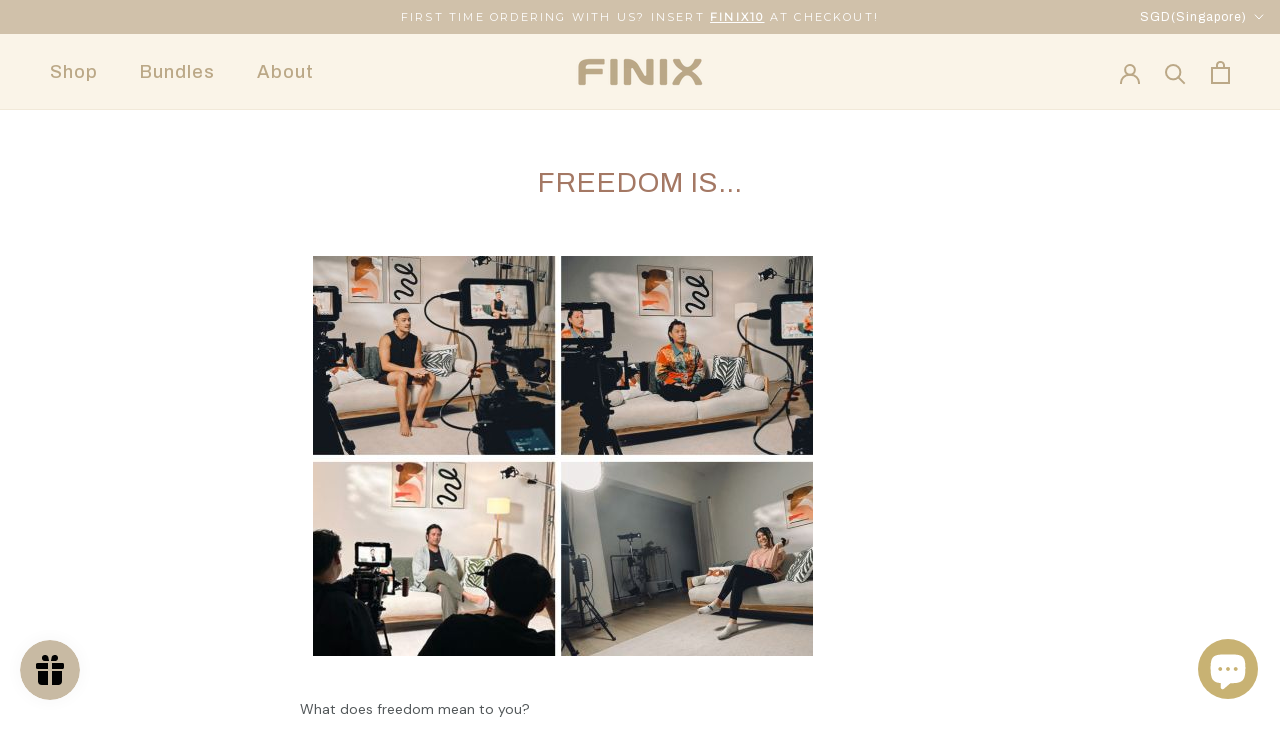

--- FILE ---
content_type: text/html; charset=utf-8
request_url: https://finixwear.com/pages/freedomis
body_size: 33113
content:
<!doctype html>

<html
  class="no-js"
  lang="en"
  dir="ltr">
  <head>
    <!-- Global site tag (gtag.js) - Google Analytics -->
    <script async src="https://www.googletagmanager.com/gtag/js?id=G-RFWFVTZMQ2"></script>
    <script>
        		window.dataLayer = window.dataLayer || [];
        		function gtag(){dataLayer.push(arguments);}
        		gtag('js', new Date());
        		gtag('config', 'G-RFWFVTZMQ2');
    </script>
    <meta charset="utf-8">
    <meta http-equiv="X-UA-Compatible" content="IE=edge,chrome=1">
    <meta name="viewport" content="width=device-width, initial-scale=1.0, height=device-height, minimum-scale=1.0, maximum-scale=1.0">
    <meta name="theme-color" content="">

    <title>
      Freedom is...
      
      
        &ndash; Finix
    </title><meta name="description" content="What does freedom mean to you? Submit your stories of freedom to us at the bottom of this page. Let us know how you embrace your inner freedom and became the person you are today. Let&#39;s empower one another through our stories. Episode 1: Meet Samuel Loh, a health &amp;amp; fitness transformation coach. Samuel shares about "><link rel="canonical" href="https://finixwear.com/pages/freedomis"><link
        rel="shortcut icon"
        href="//finixwear.com/cdn/shop/files/Favicon_96x96_84533fc8-4da2-4de8-8de4-5bafb90174e5_96x.png?v=1723692754"
        type="image/png"><meta property="og:type" content="website">
  <meta property="og:title" content="Freedom is..."><meta property="og:description" content="What does freedom mean to you? Submit your stories of freedom to us at the bottom of this page. Let us know how you embrace your inner freedom and became the person you are today. Let&#39;s empower one another through our stories. Episode 1: Meet Samuel Loh, a health &amp;amp; fitness transformation coach. Samuel shares about "><meta property="og:url" content="https://finixwear.com/pages/freedomis">
<meta property="og:site_name" content="Finix"><meta name="twitter:card" content="summary"><meta name="twitter:title" content="Freedom is...">
  <meta name="twitter:description" content="What does freedom mean to you? Submit your stories of freedom to us at the bottom of this page. Let us know how you embrace your inner freedom and became the person you are today. Let&#39;s empower one another through our stories. Episode 1: Meet Samuel Loh, a health &amp;amp; fitness transformation coach. Samuel shares about ">
    <style>
  @font-face {
  font-family: Archivo;
  font-weight: 400;
  font-style: normal;
  font-display: fallback;
  src: url("//finixwear.com/cdn/fonts/archivo/archivo_n4.dc8d917cc69af0a65ae04d01fd8eeab28a3573c9.woff2") format("woff2"),
       url("//finixwear.com/cdn/fonts/archivo/archivo_n4.bd6b9c34fdb81d7646836be8065ce3c80a2cc984.woff") format("woff");
}

  @font-face {
  font-family: "DM Sans";
  font-weight: 400;
  font-style: normal;
  font-display: fallback;
  src: url("//finixwear.com/cdn/fonts/dm_sans/dmsans_n4.ec80bd4dd7e1a334c969c265873491ae56018d72.woff2") format("woff2"),
       url("//finixwear.com/cdn/fonts/dm_sans/dmsans_n4.87bdd914d8a61247b911147ae68e754d695c58a6.woff") format("woff");
}


  @font-face {
  font-family: "DM Sans";
  font-weight: 700;
  font-style: normal;
  font-display: fallback;
  src: url("//finixwear.com/cdn/fonts/dm_sans/dmsans_n7.97e21d81502002291ea1de8aefb79170c6946ce5.woff2") format("woff2"),
       url("//finixwear.com/cdn/fonts/dm_sans/dmsans_n7.af5c214f5116410ca1d53a2090665620e78e2e1b.woff") format("woff");
}

  @font-face {
  font-family: "DM Sans";
  font-weight: 400;
  font-style: italic;
  font-display: fallback;
  src: url("//finixwear.com/cdn/fonts/dm_sans/dmsans_i4.b8fe05e69ee95d5a53155c346957d8cbf5081c1a.woff2") format("woff2"),
       url("//finixwear.com/cdn/fonts/dm_sans/dmsans_i4.403fe28ee2ea63e142575c0aa47684d65f8c23a0.woff") format("woff");
}

  @font-face {
  font-family: "DM Sans";
  font-weight: 700;
  font-style: italic;
  font-display: fallback;
  src: url("//finixwear.com/cdn/fonts/dm_sans/dmsans_i7.52b57f7d7342eb7255084623d98ab83fd96e7f9b.woff2") format("woff2"),
       url("//finixwear.com/cdn/fonts/dm_sans/dmsans_i7.d5e14ef18a1d4a8ce78a4187580b4eb1759c2eda.woff") format("woff");
}


  :root {
    --heading-font-family : Archivo, sans-serif;
    --heading-font-weight : 400;
    --heading-font-style  : normal;

    --text-font-family : "DM Sans", sans-serif;
    --text-font-weight : 400;
    --text-font-style  : normal;

    --base-text-font-size   : 14px;
    --default-text-font-size: 14px;--background          : #ffffff;
    --background-rgb      : 255, 255, 255;
    --light-background    : #ffffff;
    --light-background-rgb: 255, 255, 255;
    --heading-color       : #a47864;
    --text-color          : #53585a;
    --text-color-rgb      : 83, 88, 90;
    --text-color-light    : #6a6a6a;
    --text-color-light-rgb: 106, 106, 106;
    --link-color          : #6a6a6a;
    --link-color-rgb      : 106, 106, 106;
    --border-color        : #e5e6e6;
    --border-color-rgb    : 229, 230, 230;

    --button-background    : #a47864;
    --button-background-rgb: 164, 120, 100;
    --button-text-color    : #ffffff;

    --header-background       : #faf4e8;
    --header-heading-color    : #bba887;
    --header-light-text-color : #bba887;
    --header-border-color     : #f1e9d9;

    --footer-background    : #a47864;
    --footer-text-color    : #ffffff;
    --footer-heading-color : #ffffff;
    --footer-border-color  : #b28c7b;

    --navigation-background      : #f1e5d5;
    --navigation-background-rgb  : 241, 229, 213;
    --navigation-text-color      : #53585a;
    --navigation-text-color-light: rgba(83, 88, 90, 0.5);
    --navigation-border-color    : rgba(83, 88, 90, 0.25);

    --newsletter-popup-background     : #53585a;
    --newsletter-popup-text-color     : #ffffff;
    --newsletter-popup-text-color-rgb : 255, 255, 255;

    --secondary-elements-background       : #53585a;
    --secondary-elements-background-rgb   : 83, 88, 90;
    --secondary-elements-text-color       : #ffffff;
    --secondary-elements-text-color-light : rgba(255, 255, 255, 0.5);
    --secondary-elements-border-color     : rgba(255, 255, 255, 0.25);

    --product-sale-price-color    : #f94c43;
    --product-sale-price-color-rgb: 249, 76, 67;
    --product-star-rating: #bba887;

    /* Shopify related variables */
    --payment-terms-background-color: #ffffff;

    /* Products */

    --horizontal-spacing-four-products-per-row: 20px;
        --horizontal-spacing-two-products-per-row : 20px;

    --vertical-spacing-four-products-per-row: 60px;
        --vertical-spacing-two-products-per-row : 75px;

    /* Animation */
    --drawer-transition-timing: cubic-bezier(0.645, 0.045, 0.355, 1);
    --header-base-height: 80px; /* We set a default for browsers that do not support CSS variables */

    /* Cursors */
    --cursor-zoom-in-svg    : url(//finixwear.com/cdn/shop/t/24/assets/cursor-zoom-in.svg?v=182712468663018250871733498831);
    --cursor-zoom-in-2x-svg : url(//finixwear.com/cdn/shop/t/24/assets/cursor-zoom-in-2x.svg?v=67571640544676398941733498831);
  }
</style>

<script>
  // IE11 does not have support for CSS variables, so we have to polyfill them
  if (!(((window || {}).CSS || {}).supports && window.CSS.supports('(--a: 0)'))) {
    const script = document.createElement('script');
    script.type = 'text/javascript';
    script.src = 'https://cdn.jsdelivr.net/npm/css-vars-ponyfill@2';
    script.onload = function() {
      cssVars({});
    };

    document.getElementsByTagName('head')[0].appendChild(script);
  }
</script>

    <script>window.performance && window.performance.mark && window.performance.mark('shopify.content_for_header.start');</script><meta name="google-site-verification" content="EFc7jRIYyvGPUHTTPzqwefyL-1--goWCPJ3uChsLFvA">
<meta id="shopify-digital-wallet" name="shopify-digital-wallet" content="/50539430041/digital_wallets/dialog">
<meta name="shopify-checkout-api-token" content="9edfd7cca4aae1df3266522b6cbefd2c">
<meta id="in-context-paypal-metadata" data-shop-id="50539430041" data-venmo-supported="false" data-environment="production" data-locale="en_US" data-paypal-v4="true" data-currency="SGD">
<script async="async" src="/checkouts/internal/preloads.js?locale=en-SG"></script>
<link rel="preconnect" href="https://shop.app" crossorigin="anonymous">
<script async="async" src="https://shop.app/checkouts/internal/preloads.js?locale=en-SG&shop_id=50539430041" crossorigin="anonymous"></script>
<script id="apple-pay-shop-capabilities" type="application/json">{"shopId":50539430041,"countryCode":"SG","currencyCode":"SGD","merchantCapabilities":["supports3DS"],"merchantId":"gid:\/\/shopify\/Shop\/50539430041","merchantName":"Finix","requiredBillingContactFields":["postalAddress","email","phone"],"requiredShippingContactFields":["postalAddress","email","phone"],"shippingType":"shipping","supportedNetworks":["visa","masterCard","amex"],"total":{"type":"pending","label":"Finix","amount":"1.00"},"shopifyPaymentsEnabled":true,"supportsSubscriptions":true}</script>
<script id="shopify-features" type="application/json">{"accessToken":"9edfd7cca4aae1df3266522b6cbefd2c","betas":["rich-media-storefront-analytics"],"domain":"finixwear.com","predictiveSearch":true,"shopId":50539430041,"locale":"en"}</script>
<script>var Shopify = Shopify || {};
Shopify.shop = "finix-wear.myshopify.com";
Shopify.locale = "en";
Shopify.currency = {"active":"SGD","rate":"1.0"};
Shopify.country = "SG";
Shopify.theme = {"name":"12-Sept-24 [Multiinsight] Prestige","id":138798956697,"schema_name":"Prestige","schema_version":"10.2.0","theme_store_id":null,"role":"main"};
Shopify.theme.handle = "null";
Shopify.theme.style = {"id":null,"handle":null};
Shopify.cdnHost = "finixwear.com/cdn";
Shopify.routes = Shopify.routes || {};
Shopify.routes.root = "/";</script>
<script type="module">!function(o){(o.Shopify=o.Shopify||{}).modules=!0}(window);</script>
<script>!function(o){function n(){var o=[];function n(){o.push(Array.prototype.slice.apply(arguments))}return n.q=o,n}var t=o.Shopify=o.Shopify||{};t.loadFeatures=n(),t.autoloadFeatures=n()}(window);</script>
<script>
  window.ShopifyPay = window.ShopifyPay || {};
  window.ShopifyPay.apiHost = "shop.app\/pay";
  window.ShopifyPay.redirectState = null;
</script>
<script id="shop-js-analytics" type="application/json">{"pageType":"page"}</script>
<script defer="defer" async type="module" src="//finixwear.com/cdn/shopifycloud/shop-js/modules/v2/client.init-shop-cart-sync_C5BV16lS.en.esm.js"></script>
<script defer="defer" async type="module" src="//finixwear.com/cdn/shopifycloud/shop-js/modules/v2/chunk.common_CygWptCX.esm.js"></script>
<script type="module">
  await import("//finixwear.com/cdn/shopifycloud/shop-js/modules/v2/client.init-shop-cart-sync_C5BV16lS.en.esm.js");
await import("//finixwear.com/cdn/shopifycloud/shop-js/modules/v2/chunk.common_CygWptCX.esm.js");

  window.Shopify.SignInWithShop?.initShopCartSync?.({"fedCMEnabled":true,"windoidEnabled":true});

</script>
<script>
  window.Shopify = window.Shopify || {};
  if (!window.Shopify.featureAssets) window.Shopify.featureAssets = {};
  window.Shopify.featureAssets['shop-js'] = {"shop-cart-sync":["modules/v2/client.shop-cart-sync_ZFArdW7E.en.esm.js","modules/v2/chunk.common_CygWptCX.esm.js"],"init-fed-cm":["modules/v2/client.init-fed-cm_CmiC4vf6.en.esm.js","modules/v2/chunk.common_CygWptCX.esm.js"],"shop-button":["modules/v2/client.shop-button_tlx5R9nI.en.esm.js","modules/v2/chunk.common_CygWptCX.esm.js"],"shop-cash-offers":["modules/v2/client.shop-cash-offers_DOA2yAJr.en.esm.js","modules/v2/chunk.common_CygWptCX.esm.js","modules/v2/chunk.modal_D71HUcav.esm.js"],"init-windoid":["modules/v2/client.init-windoid_sURxWdc1.en.esm.js","modules/v2/chunk.common_CygWptCX.esm.js"],"shop-toast-manager":["modules/v2/client.shop-toast-manager_ClPi3nE9.en.esm.js","modules/v2/chunk.common_CygWptCX.esm.js"],"init-shop-email-lookup-coordinator":["modules/v2/client.init-shop-email-lookup-coordinator_B8hsDcYM.en.esm.js","modules/v2/chunk.common_CygWptCX.esm.js"],"init-shop-cart-sync":["modules/v2/client.init-shop-cart-sync_C5BV16lS.en.esm.js","modules/v2/chunk.common_CygWptCX.esm.js"],"avatar":["modules/v2/client.avatar_BTnouDA3.en.esm.js"],"pay-button":["modules/v2/client.pay-button_FdsNuTd3.en.esm.js","modules/v2/chunk.common_CygWptCX.esm.js"],"init-customer-accounts":["modules/v2/client.init-customer-accounts_DxDtT_ad.en.esm.js","modules/v2/client.shop-login-button_C5VAVYt1.en.esm.js","modules/v2/chunk.common_CygWptCX.esm.js","modules/v2/chunk.modal_D71HUcav.esm.js"],"init-shop-for-new-customer-accounts":["modules/v2/client.init-shop-for-new-customer-accounts_ChsxoAhi.en.esm.js","modules/v2/client.shop-login-button_C5VAVYt1.en.esm.js","modules/v2/chunk.common_CygWptCX.esm.js","modules/v2/chunk.modal_D71HUcav.esm.js"],"shop-login-button":["modules/v2/client.shop-login-button_C5VAVYt1.en.esm.js","modules/v2/chunk.common_CygWptCX.esm.js","modules/v2/chunk.modal_D71HUcav.esm.js"],"init-customer-accounts-sign-up":["modules/v2/client.init-customer-accounts-sign-up_CPSyQ0Tj.en.esm.js","modules/v2/client.shop-login-button_C5VAVYt1.en.esm.js","modules/v2/chunk.common_CygWptCX.esm.js","modules/v2/chunk.modal_D71HUcav.esm.js"],"shop-follow-button":["modules/v2/client.shop-follow-button_Cva4Ekp9.en.esm.js","modules/v2/chunk.common_CygWptCX.esm.js","modules/v2/chunk.modal_D71HUcav.esm.js"],"checkout-modal":["modules/v2/client.checkout-modal_BPM8l0SH.en.esm.js","modules/v2/chunk.common_CygWptCX.esm.js","modules/v2/chunk.modal_D71HUcav.esm.js"],"lead-capture":["modules/v2/client.lead-capture_Bi8yE_yS.en.esm.js","modules/v2/chunk.common_CygWptCX.esm.js","modules/v2/chunk.modal_D71HUcav.esm.js"],"shop-login":["modules/v2/client.shop-login_D6lNrXab.en.esm.js","modules/v2/chunk.common_CygWptCX.esm.js","modules/v2/chunk.modal_D71HUcav.esm.js"],"payment-terms":["modules/v2/client.payment-terms_CZxnsJam.en.esm.js","modules/v2/chunk.common_CygWptCX.esm.js","modules/v2/chunk.modal_D71HUcav.esm.js"]};
</script>
<script>(function() {
  var isLoaded = false;
  function asyncLoad() {
    if (isLoaded) return;
    isLoaded = true;
    var urls = ["https:\/\/thanhhd.com\/app\/public\/discounts-combine\/discounts-combine.js?shop=finix-wear.myshopify.com\u0026shop=finix-wear.myshopify.com","https:\/\/js.smile.io\/v1\/smile-shopify.js?shop=finix-wear.myshopify.com","https:\/\/cdn1.stamped.io\/files\/widget.min.js?shop=finix-wear.myshopify.com","https:\/\/cdn.nfcube.com\/instafeed-75c4c90194a670ce86939063d6f72eef.js?shop=finix-wear.myshopify.com","https:\/\/cdn.hextom.com\/js\/eventpromotionbar.js?shop=finix-wear.myshopify.com","\/\/cdn.shopify.com\/proxy\/3dcde2f53ed097869f0c3afb64cfc37fcf2273dc8dda786f379252ec2e4b151f\/api.goaffpro.com\/loader.js?shop=finix-wear.myshopify.com\u0026sp-cache-control=cHVibGljLCBtYXgtYWdlPTkwMA"];
    for (var i = 0; i < urls.length; i++) {
      var s = document.createElement('script');
      s.type = 'text/javascript';
      s.async = true;
      s.src = urls[i];
      var x = document.getElementsByTagName('script')[0];
      x.parentNode.insertBefore(s, x);
    }
  };
  if(window.attachEvent) {
    window.attachEvent('onload', asyncLoad);
  } else {
    window.addEventListener('load', asyncLoad, false);
  }
})();</script>
<script id="__st">var __st={"a":50539430041,"offset":28800,"reqid":"2bb09c03-9649-4381-ab84-fca3a7115caf-1768816653","pageurl":"finixwear.com\/pages\/freedomis","s":"pages-96523944089","u":"9a4b1ba17c6a","p":"page","rtyp":"page","rid":96523944089};</script>
<script>window.ShopifyPaypalV4VisibilityTracking = true;</script>
<script id="captcha-bootstrap">!function(){'use strict';const t='contact',e='account',n='new_comment',o=[[t,t],['blogs',n],['comments',n],[t,'customer']],c=[[e,'customer_login'],[e,'guest_login'],[e,'recover_customer_password'],[e,'create_customer']],r=t=>t.map((([t,e])=>`form[action*='/${t}']:not([data-nocaptcha='true']) input[name='form_type'][value='${e}']`)).join(','),a=t=>()=>t?[...document.querySelectorAll(t)].map((t=>t.form)):[];function s(){const t=[...o],e=r(t);return a(e)}const i='password',u='form_key',d=['recaptcha-v3-token','g-recaptcha-response','h-captcha-response',i],f=()=>{try{return window.sessionStorage}catch{return}},m='__shopify_v',_=t=>t.elements[u];function p(t,e,n=!1){try{const o=window.sessionStorage,c=JSON.parse(o.getItem(e)),{data:r}=function(t){const{data:e,action:n}=t;return t[m]||n?{data:e,action:n}:{data:t,action:n}}(c);for(const[e,n]of Object.entries(r))t.elements[e]&&(t.elements[e].value=n);n&&o.removeItem(e)}catch(o){console.error('form repopulation failed',{error:o})}}const l='form_type',E='cptcha';function T(t){t.dataset[E]=!0}const w=window,h=w.document,L='Shopify',v='ce_forms',y='captcha';let A=!1;((t,e)=>{const n=(g='f06e6c50-85a8-45c8-87d0-21a2b65856fe',I='https://cdn.shopify.com/shopifycloud/storefront-forms-hcaptcha/ce_storefront_forms_captcha_hcaptcha.v1.5.2.iife.js',D={infoText:'Protected by hCaptcha',privacyText:'Privacy',termsText:'Terms'},(t,e,n)=>{const o=w[L][v],c=o.bindForm;if(c)return c(t,g,e,D).then(n);var r;o.q.push([[t,g,e,D],n]),r=I,A||(h.body.append(Object.assign(h.createElement('script'),{id:'captcha-provider',async:!0,src:r})),A=!0)});var g,I,D;w[L]=w[L]||{},w[L][v]=w[L][v]||{},w[L][v].q=[],w[L][y]=w[L][y]||{},w[L][y].protect=function(t,e){n(t,void 0,e),T(t)},Object.freeze(w[L][y]),function(t,e,n,w,h,L){const[v,y,A,g]=function(t,e,n){const i=e?o:[],u=t?c:[],d=[...i,...u],f=r(d),m=r(i),_=r(d.filter((([t,e])=>n.includes(e))));return[a(f),a(m),a(_),s()]}(w,h,L),I=t=>{const e=t.target;return e instanceof HTMLFormElement?e:e&&e.form},D=t=>v().includes(t);t.addEventListener('submit',(t=>{const e=I(t);if(!e)return;const n=D(e)&&!e.dataset.hcaptchaBound&&!e.dataset.recaptchaBound,o=_(e),c=g().includes(e)&&(!o||!o.value);(n||c)&&t.preventDefault(),c&&!n&&(function(t){try{if(!f())return;!function(t){const e=f();if(!e)return;const n=_(t);if(!n)return;const o=n.value;o&&e.removeItem(o)}(t);const e=Array.from(Array(32),(()=>Math.random().toString(36)[2])).join('');!function(t,e){_(t)||t.append(Object.assign(document.createElement('input'),{type:'hidden',name:u})),t.elements[u].value=e}(t,e),function(t,e){const n=f();if(!n)return;const o=[...t.querySelectorAll(`input[type='${i}']`)].map((({name:t})=>t)),c=[...d,...o],r={};for(const[a,s]of new FormData(t).entries())c.includes(a)||(r[a]=s);n.setItem(e,JSON.stringify({[m]:1,action:t.action,data:r}))}(t,e)}catch(e){console.error('failed to persist form',e)}}(e),e.submit())}));const S=(t,e)=>{t&&!t.dataset[E]&&(n(t,e.some((e=>e===t))),T(t))};for(const o of['focusin','change'])t.addEventListener(o,(t=>{const e=I(t);D(e)&&S(e,y())}));const B=e.get('form_key'),M=e.get(l),P=B&&M;t.addEventListener('DOMContentLoaded',(()=>{const t=y();if(P)for(const e of t)e.elements[l].value===M&&p(e,B);[...new Set([...A(),...v().filter((t=>'true'===t.dataset.shopifyCaptcha))])].forEach((e=>S(e,t)))}))}(h,new URLSearchParams(w.location.search),n,t,e,['guest_login'])})(!0,!0)}();</script>
<script integrity="sha256-4kQ18oKyAcykRKYeNunJcIwy7WH5gtpwJnB7kiuLZ1E=" data-source-attribution="shopify.loadfeatures" defer="defer" src="//finixwear.com/cdn/shopifycloud/storefront/assets/storefront/load_feature-a0a9edcb.js" crossorigin="anonymous"></script>
<script crossorigin="anonymous" defer="defer" src="//finixwear.com/cdn/shopifycloud/storefront/assets/shopify_pay/storefront-65b4c6d7.js?v=20250812"></script>
<script data-source-attribution="shopify.dynamic_checkout.dynamic.init">var Shopify=Shopify||{};Shopify.PaymentButton=Shopify.PaymentButton||{isStorefrontPortableWallets:!0,init:function(){window.Shopify.PaymentButton.init=function(){};var t=document.createElement("script");t.src="https://finixwear.com/cdn/shopifycloud/portable-wallets/latest/portable-wallets.en.js",t.type="module",document.head.appendChild(t)}};
</script>
<script data-source-attribution="shopify.dynamic_checkout.buyer_consent">
  function portableWalletsHideBuyerConsent(e){var t=document.getElementById("shopify-buyer-consent"),n=document.getElementById("shopify-subscription-policy-button");t&&n&&(t.classList.add("hidden"),t.setAttribute("aria-hidden","true"),n.removeEventListener("click",e))}function portableWalletsShowBuyerConsent(e){var t=document.getElementById("shopify-buyer-consent"),n=document.getElementById("shopify-subscription-policy-button");t&&n&&(t.classList.remove("hidden"),t.removeAttribute("aria-hidden"),n.addEventListener("click",e))}window.Shopify?.PaymentButton&&(window.Shopify.PaymentButton.hideBuyerConsent=portableWalletsHideBuyerConsent,window.Shopify.PaymentButton.showBuyerConsent=portableWalletsShowBuyerConsent);
</script>
<script data-source-attribution="shopify.dynamic_checkout.cart.bootstrap">document.addEventListener("DOMContentLoaded",(function(){function t(){return document.querySelector("shopify-accelerated-checkout-cart, shopify-accelerated-checkout")}if(t())Shopify.PaymentButton.init();else{new MutationObserver((function(e,n){t()&&(Shopify.PaymentButton.init(),n.disconnect())})).observe(document.body,{childList:!0,subtree:!0})}}));
</script>
<link id="shopify-accelerated-checkout-styles" rel="stylesheet" media="screen" href="https://finixwear.com/cdn/shopifycloud/portable-wallets/latest/accelerated-checkout-backwards-compat.css" crossorigin="anonymous">
<style id="shopify-accelerated-checkout-cart">
        #shopify-buyer-consent {
  margin-top: 1em;
  display: inline-block;
  width: 100%;
}

#shopify-buyer-consent.hidden {
  display: none;
}

#shopify-subscription-policy-button {
  background: none;
  border: none;
  padding: 0;
  text-decoration: underline;
  font-size: inherit;
  cursor: pointer;
}

#shopify-subscription-policy-button::before {
  box-shadow: none;
}

      </style>

<script>window.performance && window.performance.mark && window.performance.mark('shopify.content_for_header.end');</script>
    <link rel="stylesheet" href="//finixwear.com/cdn/shop/t/24/assets/splide-sea-green.min.css?v=142785218956994314651733458549">
    <link rel="stylesheet" href="//finixwear.com/cdn/shop/t/24/assets/glightbox.min.css?v=47676404177181227621734084218">
    <link rel="stylesheet" href="//finixwear.com/cdn/shop/t/24/assets/theme.css?v=40779429655913881471734068548">
    <link rel="stylesheet" href="//finixwear.com/cdn/shop/t/24/assets/custom.css?v=156165681922557434821756371908">
    <script>// This allows to expose several variables to the global scope, to be used in scripts
      window.theme = {
        pageType: "page",
        moneyFormat: "${{amount}}",
        moneyWithCurrencyFormat: "${{amount}} SGD",
        currencyCodeEnabled: true,
        productImageSize: "natural",
        searchMode: "product,article,page",
        showPageTransition: true,
        showElementStaggering: true,
        showImageZooming: true
      };

      window.routes = {
        rootUrl: "\/",
        rootUrlWithoutSlash: '',
        cartUrl: "\/cart",
        cartAddUrl: "\/cart\/add",
        cartChangeUrl: "\/cart\/change",
        searchUrl: "\/search",
        productRecommendationsUrl: "\/recommendations\/products"
      };

      window.languages = {
        cartAddNote: "Add Order Note",
        cartEditNote: "Edit Order Note",
        productImageLoadingError: "This image could not be loaded. Please try to reload the page.",
        productFormAddToCart: "Add to cart",
        productFormUnavailable: "Unavailable",
        productFormSoldOut: "Sold Out",
        shippingEstimatorOneResult: "1 option available:",
        shippingEstimatorMoreResults: "{{count}} options available:",
        shippingEstimatorNoResults: "No shipping could be found"
      };

      window.lazySizesConfig = {
        loadHidden: false,
        hFac: 0.5,
        expFactor: 2,
        ricTimeout: 150,
        lazyClass: 'Image--lazyLoad',
        loadingClass: 'Image--lazyLoading',
        loadedClass: 'Image--lazyLoaded'
      };

      document.documentElement.className = document.documentElement.className.replace('no-js', 'js');
      document.documentElement.style.setProperty('--window-height', window.innerHeight + 'px');

      // We do a quick detection of some features (we could use Modernizr but for so little...)
      (function() {
        document.documentElement.className += ((window.CSS && window.CSS.supports('(position: sticky) or (position: -webkit-sticky)')) ? ' supports-sticky' : ' no-supports-sticky');
        document.documentElement.className += (window.matchMedia('(-moz-touch-enabled: 1), (hover: none)')).matches ? ' no-supports-hover' : ' supports-hover';
      }());

      
    </script>

    <script src="//finixwear.com/cdn/shop/t/24/assets/lazysizes.min.js?v=174358363404432586981733458549" async></script><script src="//finixwear.com/cdn/shop/t/24/assets/splide.min.js?v=12103261331729571861733458549" async></script>
    <script src="//finixwear.com/cdn/shop/t/24/assets/glightbox.min.js?v=29334765493362941841734084193" async></script>
    <script src="//finixwear.com/cdn/shop/t/24/assets/libs.min.js?v=26178543184394469741733458549" defer></script>
    <script src="//finixwear.com/cdn/shop/t/24/assets/theme.js?v=129622424429025404241733458549" defer></script>
    <script src="//finixwear.com/cdn/shop/t/24/assets/custom.js?v=62628833070810867981743676285" defer></script>

    <script>
      (function () {
        window.onpageshow = function() {
          if (window.theme.showPageTransition) {
            var pageTransition = document.querySelector('.PageTransition');

            if (pageTransition) {
              pageTransition.style.visibility = 'visible';
              pageTransition.style.opacity = '0';
            }
          }

          // When the page is loaded from the cache, we have to reload the cart content
          document.documentElement.dispatchEvent(new CustomEvent('cart:refresh', {
            bubbles: true
          }));
        };
      })();
    </script>

    


  <script type="application/ld+json">
  {
    "@context": "http://schema.org",
    "@type": "BreadcrumbList",
  "itemListElement": [{
      "@type": "ListItem",
      "position": 1,
      "name": "Home",
      "item": "https://finixwear.com"
    },{
          "@type": "ListItem",
          "position": 2,
          "name": "Freedom is...",
          "item": "https://finixwear.com/pages/freedomis"
        }]
  }
  </script>

    <!-- Stamped - Begin Script -->
    <script
      async
      type="text/javascript"
      data-api-key=""
      id="stamped-script-widget"
      src="https://cdn-stamped-io.azureedge.net/files/widget.min.js">
  </script>
    <!-- Stamped - End Script -->
    

<script id="sca_fg_cart_ShowGiftAsProductTemplate" type="text/template">
  
  <div class="item not-sca-qv" id="sca-freegift-{{productID}}">
    <a class="close_box" style="display: none;position: absolute;top:5px;right: 10px;font-size: 22px;font-weight: bold;cursor: pointer;text-decoration:none;color: #aaa;">×</a>
    <a href="/products/{{productHandle}}" target="_blank"><img style="margin-left: auto; margin-right: auto; width: 50%;" class="lazyOwl" data-src="{{productImageURL}}"></a>
    <div class="sca-product-shop">
      <div class="review-summary3">
        <div class="yotpo bottomLine" style="text-align:center"
          data-product-id="{{productID}}"
          data-product-models="{{productID}}"
          data-name="{{productTitle}}"
          data-url="/products/{{productHandle}}">
        </div>
      </div>
      <div class="f-fix"><span class="sca-product-title" style="white-space: nowrap;color:#000;{{showfgTitle}}">{{productTitle}}</span>
          <div id="product-variants-{{productID}}">
            <div class="sca-price" id="price-field-{{productID}}">
              <span class="sca-old-price">{{variant_compare_at_price}}</span>
              <span class="sca-special-price">{{variant_price}}</span>
            </div>
            <div id="stay-content-sca-freegift-{{productID}}" class="sca-fg-cart-item">
              <a class="close_box" style="display: none;position: absolute;top:5px;right: 10px;font-size: 22px;font-weight: bold;cursor: pointer;text-decoration:none;color: #aaa;">×</a>
              <select id="product-select-{{productID}}" name="id" style="display: none">
                {{optionVariantData}}
              </select>
            </div>
          </div>
          <button type='button' id="sca-btn-select-{{productID}}" class="sca-button" onclick="onclickSelect_{{productID}}();"><span>{{SelectButton}}</span></button>
          <button type='button' id="sca-btn-{{productID}}" class="sca-button" style="display: none"><span>{{AddToCartButton}}</span></button>
      </div>
    </div>
  </div>
  
</script>
<script id = "sca_fg_cart_ShowGiftAsProductScriptTemplate" type="text/template">
  
  
    var selectCallback_{{productID}}=function(t,a){if(t?(t.available?(SECOMAPP.jQuery("#sca-btn-{{productID}}").removeClass("disabled").removeAttr("disabled").html("<span>{{AddToCartButton}}</span>").fadeTo(200,1),SECOMAPP.jQuery("#sca-btn-{{productID}}").unbind("click"),SECOMAPP.jQuery("#sca-btn-{{productID}}").click(SECOMAPP.jQuery.proxy(function(){SECOMAPP.addGiftToCart(t.id,1)},t))):SECOMAPP.jQuery("#sca-btn-{{productID}}").html("<span>{{UnavailableButton}}</span>").addClass("disabled").attr("disabled","disabled").fadeTo(200,.5),t.compare_at_price>t.price?SECOMAPP.jQuery("#price-field-{{productID}}").html("<span class='sca-old-price'>"+SECOMAPP.formatMoney(t.compare_at_price)+"</span>&nbsp;<s class='sca-special-price'>"+SECOMAPP.formatMoney(t.price)+"</s>"):SECOMAPP.jQuery("#price-field-{{productID}}").html("<span class='sca-special-price'>"+SECOMAPP.formatMoney(t.price)+"</span>")):SECOMAPP.jQuery("#sca-btn-{{productID}}").html("<span>{{UnavailableButton}}</span>").addClass("disabled").attr("disabled","disabled").fadeTo(200,.5),t&&t.featured_image){var e=SECOMAPP.jQuery("#sca-freegift-{{productID}} img"),_=t.featured_image,c=e[0];Shopify.Image.switchImage(_,c,function(t,a,e){SECOMAPP.jQuery(e).parents("a").attr("href",t),SECOMAPP.jQuery(e).attr("src",t)})}},onclickSelect_{{productID}}=function(t){SECOMAPP.jQuery.getJSON("/products/{{productHandle}}.js",{_:(new Date).getTime()},function(t){SECOMAPP.jQuery(".owl-item #sca-freegift-{{productID}} span.sca-product-title").html(t.title);var e=[];SECOMAPP.jQuery.each(t.options,function(t,a){e[t]=a.name}),t.options=e;for(var a={{variantsGiftList}},_={{mainVariantsList}},c=t.variants.length-1;-1<c;c--)a.indexOf(t.variants[c].id)<0&&_.indexOf(t.variants[c].id)<0&&t.variants.splice(c,1);for(var o=_.length-1;-1<o;o--){var i=a[o],r=_[o],n=-1,s=-1;for(c=t.variants.length-1;-1<c;c--)t.variants[c].id==i?n=c:t.variants[c].id==r&&(s=c);-1<n&&-1<s&n!==s?("undefined"!=typeof SECOMAPP&&void 0!==SECOMAPP.fgsettings&&!0===SECOMAPP.fgsettings.sca_sync_gift&&void 0!==SECOMAPP.fgsettings.sca_fg_gift_variant_quantity_format&&"equal_original_inventory"===SECOMAPP.fgsettings.sca_fg_gift_variant_quantity_format&&(t.variants[n].available=t.variants[s].available,t.variants[n].inventory_management=t.variants[s].inventory_management),t.variants[n].option1=t.variants[s].option1,t.variants[n].options[0].name=t.variants[s].options[0].name,t.variants[n].options[1]&&(t.variants[n].options[1].name=t.variants[s].options[1].name,t.variants[n].option2=t.variants[s].option2),t.variants[n].options[2]&&(t.variants[n].options[2].name=t.variants[s].options[2].name,t.variants[n].option3=t.variants[s].option3),t.variants[n].title=t.variants[s].title,t.variants[n].name=t.variants[s].name,t.variants[n].public_title=t.variants[s].public_title,t.variants.splice(s,1)):(t.variants[s].id=i,t.variants[s].compare_at_price||(t.variants[s].compare_at_price=t.variants[s].price),t.variants[s].price=SECOMAPP.fgdata.giftid_price_mapping[i])}SECOMAPP.jQuery("#sca-btn-select-{{productID}}").hide(),SECOMAPP.jQuery("#product-select-{{productID}}").show(),SECOMAPP.jQuery("#sca-btn-{{productID}}").show(),SECOMAPP.jQuery("#stay-content-sca-freegift-{{productID}} .close_box").show(),SECOMAPP.jQuery("#stay-content-sca-freegift-{{productID}} .close_box").click(function(){SECOMAPP.jQuery("#stay-content-sca-freegift-{{productID}}").hide(),SECOMAPP.jQuery("#sca-btn-{{productID}}").hide(),SECOMAPP.jQuery("#sca-btn-select-{{productID}}").show()}),onclickSelect_{{productID}}=function(){SECOMAPP.jQuery("#stay-content-sca-freegift-{{productID}}").show(),SECOMAPP.jQuery("#sca-btn-{{productID}}").show(),SECOMAPP.jQuery("#sca-btn-select-{{productID}}").hide()},1==t.variants.length?(-1!==t.variants[0].title.indexOf("Default")&&SECOMAPP.jQuery("#sca-freegift-{{productID}} .selector-wrapper").hide(),1==t.variants[0].available&&(SECOMAPP.jQuery("#sca-btn-{{productID}}").show(),SECOMAPP.jQuery("#sca-btn-select-{{productID}}").hide(),SECOMAPP.jQuery("#sca-btn-{{productID}}").removeClass("disabled").removeAttr("disabled").html("<span>{{AddToCartButton}}</span>").fadeTo(200,1),SECOMAPP.jQuery("#sca-btn-{{productID}}").unbind("click"),SECOMAPP.jQuery("#sca-btn-{{productID}}").click(SECOMAPP.jQuery.proxy(function(){SECOMAPP.addGiftToCart(t.variants[0].id,1)},t)))):(new Shopify.OptionSelectors("product-select-{{productID}}",{product:t,onVariantSelected:selectCallback_{{productID}},enableHistoryState:!0}),SECOMAPP.jQuery("#stay-content-sca-freegift-{{productID}}").show(),SECOMAPP.jQuery("#stay-content-sca-freegift-{{productID}}").focus())})};1=={{variantsGiftList}}.length&&onclickSelect_{{productID}}();
  
</script>

<script id="sca_fg_cart_ShowGiftAsVariantTemplate" type="text/template">
  
  <div class="item not-sca-qv" id="sca-freegift-{{variantID}}">
    <a href="/products/{{productHandle}}?variant={{originalVariantID}}" target="_blank"><img style="margin-left: auto; margin-right: auto; width: 50%;" class="lazyOwl" data-src="{{variantImageURL}}"></a>
    <div class="sca-product-shop">
      <div class="review-summary3">
        <div class="yotpo bottomLine" style="text-align:center"
          data-product-id="{{productID}}"
          data-product-models="{{productID}}"
          data-name="{{productTitle}}"
          data-url="/products/{{productHandle}}">
        </div>
      </div>
      <div class="f-fix">
        <span class="sca-product-title" style="white-space: nowrap;color:#000;">{{variantTitle}}</span>
        <div class="sca-price">
          <span class="sca-old-price">{{variant_compare_at_price}}</span>
          <span class="sca-special-price">{{variant_price}}</span>
        </div>
        <button type="button" id="sca-btn{{variantID}}" class="sca-button" onclick="SECOMAPP.addGiftToCart({{variantID}},1);">
          <span>{{AddToCartButton}}</span>
        </button>
      </div>
    </div>
  </div>
  
</script>

<script id="sca_fg_prod_GiftList" type="text/template">
  
  <a style="text-decoration: none !important" id ="{{giftShowID}}" class="product-image freegif-product-image freegift-info-{{giftShowID}}"
     title="{{giftTitle}}" href="/products/{{productsHandle}}">
    <img class="not-sca-qv" src="{{giftImgUrl}}" alt="{{giftTitle}}" />
  </a>
  
</script>

<script id="sca_fg_prod_Gift_PopupDetail" type="text/template">
  
  <div class="sca-fg-item fg-info-{{giftShowID}}" style="display:none;z-index:2147483647;">
    <div class="sca-fg-item-options">
      <div class="sca-fg-item-option-title">
        <em>{{freegiftRuleName}}</em>
      </div>
      <div class="sca-fg-item-option-ct">
        <!--        <div class="sca-fg-image-item">
                        <img src="{{giftImgUrl}}" /> -->
        <div class="sca-fg-item-name">
          <a href="#">{{giftTitle}}</a>
        </div>
        <!--        </div> -->
      </div>
    </div>
  </div>
  
</script>

<script id="sca_fg_ajax_GiftListPopup" type="text/template">
  
  <div id="freegift_popup" class="mfp-hide">
    <div id="sca-fg-owl-carousel">
      <div id="freegift_cart_container" class="sca-fg-cart-container" style="display: none;">
        <div id="freegift_message" class="owl-carousel"></div>
      </div>
      <div id="sca-fg-slider-cart" style="display: none;">
        <div class="sca-fg-cart-title">
          <strong>{{popupTitle}}</strong>
        </div>
        <div id="sca_freegift_list" class="owl-carousel"></div>
      </div>
    </div>
  </div>
  
</script>

<script id="sca_fg_checkout_confirm_popup" type="text/template">
    
         <div class='sca-fg-checkout-confirm-popup' style='font-family: "Myriad","Cardo","Big Caslon","Bodoni MT",Georgia,serif; position: relative;background: #FFF;padding: 20px 20px 50px 20px;width: auto;max-width: 500px;margin: 20px auto;'>
             <h1 style='font-family: "Oswald","Cardo","Big Caslon","Bodoni MT",Georgia,serif;'>YOU CAN STILL ADD MORE!</h1>
             <p>You get 1 free item with every product purchased. It looks like you can still add more free item(s) to your cart. What would you like to do?</p>
             <p class='sca-fg-checkout-confirm-buttons' style='float: right;'>
                 <a class='btn popup-modal-dismiss action_button add_to_cart' href='#' style='width: 200px !important;margin-right: 20px;'>ADD MORE</a>
                 <a class='btn checkout__button continue-checkout action_button add_to_cart' href='/checkout' style='width: 200px !important;'>CHECKOUT</a>
             </p>
         </div>
    
</script>



<link href="//finixwear.com/cdn/shop/t/24/assets/sca.freegift.css?v=43694233310401270911733458549" rel="stylesheet" type="text/css" media="all" />
<script src="//finixwear.com/cdn/shopifycloud/storefront/assets/themes_support/option_selection-b017cd28.js" type="text/javascript"></script>
<script data-cfasync="false">
    Shopify.money_format = "${{amount}}";
    //enable checking free gifts condition when checkout clicked
    if ((typeof SECOMAPP) === 'undefined') { window.SECOMAPP = {}; };
    SECOMAPP.enableOverrideCheckout = true;
    SECOMAPP.add_offer_names_above_gift_list = true;
    //    SECOMAPP.preStopAppCallback = function(cart){
    //        if(typeof yotpo!=='undefined' && typeof yotpo.initWidgets==='function'){
    //            yotpo.initWidgets();
    //        }
    //    }
</script>
<script type="text/javascript">(function(){if(typeof SECOMAPP==="undefined"){SECOMAPP={}};if(typeof Shopify==="undefined"){Shopify={}};SECOMAPP.fg_ver=1666951748;SECOMAPP.fg_scriptfile="freegifts_20220309.min.js";SECOMAPP.gifts_list_avai={"42760768913561":true,"42760768946329":true,"42760768979097":true,"42760769011865":true,"42760769142937":true,"42760769241241":true};})();</script>

<script data-cfasync="false" type="text/javascript">
  /* Smart Ecommerce App (SEA Inc)
  * http://www.secomapp.com
  * Do not reuse those source codes if don't have permission of us.
  * */
  
  
  !function(){Array.isArray||(Array.isArray=function(e){return"[object Array]"===Object.prototype.toString.call(e)}),"function"!=typeof Object.create&&(Object.create=function(e){function t(){}return t.prototype=e,new t}),Object.keys||(Object.keys=function(e){var t,o=[];for(t in e)Object.prototype.hasOwnProperty.call(e,t)&&o.push(t);return o}),String.prototype.endsWith||Object.defineProperty(String.prototype,"endsWith",{value:function(e,t){var o=this.toString();(void 0===t||t>o.length)&&(t=o.length),t-=e.length;var r=o.indexOf(e,t);return-1!==r&&r===t},writable:!0,enumerable:!0,configurable:!0}),Array.prototype.indexOf||(Array.prototype.indexOf=function(e,t){var o;if(null==this)throw new TypeError('"this" is null or not defined');var r=Object(this),i=r.length>>>0;if(0===i)return-1;var n=+t||0;if(Math.abs(n)===1/0&&(n=0),n>=i)return-1;for(o=Math.max(n>=0?n:i-Math.abs(n),0);o<i;){if(o in r&&r[o]===e)return o;o++}return-1}),Array.prototype.forEach||(Array.prototype.forEach=function(e,t){var o,r;if(null==this)throw new TypeError(" this is null or not defined");var i=Object(this),n=i.length>>>0;if("function"!=typeof e)throw new TypeError(e+" is not a function");for(arguments.length>1&&(o=t),r=0;r<n;){var a;r in i&&(a=i[r],e.call(o,a,r,i)),r++}}),console=console||{},console.log=console.log||function(){},"undefined"==typeof Shopify&&(Shopify={}),"function"!=typeof Shopify.onError&&(Shopify.onError=function(){}),"undefined"==typeof SECOMAPP&&(SECOMAPP={}),SECOMAPP.removeGiftsVariant=function(e){setTimeout(function(){try{e("select option").not(".sca-fg-cart-item select option").filter(function(){var t=e(this).val(),o=e(this).text();-1!==o.indexOf(" - ")&&(o=o.slice(0,o.indexOf(" - ")));var r=[];return-1!==o.indexOf(" / ")&&(r=o.split(" / "),o=r[r.length-1]),!!(void 0!==SECOMAPP.gifts_list_avai&&void 0!==SECOMAPP.gifts_list_avai[t]||o.endsWith("% off)"))&&(e(this).parent("select").find("option").not(".sca-fg-cart-item select option").filter(function(){var r=e(this).val();return e(this).text().endsWith(o)||r==t}).remove(),e(".dropdown *,ul li,label,div").filter(function(){var r=e(this).html(),i=e(this).data("value");return r&&r.endsWith(o)||i==t}).remove(),!0)})}catch(e){console.log(e)}},500)},SECOMAPP.formatMoney=function(e,t){"string"==typeof e&&(e=e.replace(".",""));var o="",r="undefined"!=typeof Shopify&&void 0!==Shopify.money_format?Shopify.money_format:"{{amount}}",i=/\{\{\s*(\w+)\s*\}\}/,n=t||(void 0!==this.fgsettings&&"string"==typeof this.fgsettings.sca_currency_format&&this.fgsettings.sca_currency_format.indexOf("amount")>-1?this.fgsettings.sca_currency_format:null)||r;if(n.indexOf("amount_no_decimals_no_comma_separator")<0&&n.indexOf("amount_no_comma_separator_up_cents")<0&&n.indexOf("amount_up_cents")<0&&"function"==typeof Shopify.formatMoney)return Shopify.formatMoney(e,n);function a(e,t){return void 0===e?t:e}function s(e,t,o,r,i,n){if(t=a(t,2),o=a(o,","),r=a(r,"."),isNaN(e)||null==e)return 0;var s=(e=(e/100).toFixed(t)).split(".");return s[0].replace(/(\d)(?=(\d\d\d)+(?!\d))/g,"$1"+o)+(s[1]?i&&n?i+s[1]+n:r+s[1]:"")}switch(n.match(i)[1]){case"amount":o=s(e,2);break;case"amount_no_decimals":o=s(e,0);break;case"amount_with_comma_separator":o=s(e,2,",",".");break;case"amount_no_decimals_with_comma_separator":o=s(e,0,",",".");break;case"amount_no_decimals_no_comma_separator":o=s(e,0,"","");break;case"amount_up_cents":o=s(e,2,",","","<sup>","</sup>");break;case"amount_no_comma_separator_up_cents":o=s(e,2,"","","<sup>","</sup>")}return n.replace(i,o)},SECOMAPP.setCookie=function(e,t,o,r,i){var n=new Date;n.setTime(n.getTime()+24*o*60*60*1e3+60*r*1e3);var a="expires="+n.toUTCString();document.cookie=e+"="+t+";"+a+(i?";path="+i:";path=/")},SECOMAPP.deleteCookie=function(e,t){document.cookie=e+"=; expires=Thu, 01 Jan 1970 00:00:00 UTC; "+(t?";path="+t:";path=/")},SECOMAPP.getCookie=function(e){for(var t=e+"=",o=document.cookie.split(";"),r=0;r<o.length;r++){for(var i=o[r];" "==i.charAt(0);)i=i.substring(1);if(0==i.indexOf(t))return i.substring(t.length,i.length)}return""},SECOMAPP.getQueryString=function(){for(var e={},t=window.location.search.substring(1).split("&"),o=0;o<t.length;o++){var r=t[o].split("=");if(void 0===e[r[0]])e[r[0]]=decodeURIComponent(r[1]);else if("string"==typeof e[r[0]]){var i=[e[r[0]],decodeURIComponent(r[1])];e[r[0]]=i}else e[r[0]].push(decodeURIComponent(r[1]))}return e},SECOMAPP.freegifts_product_json=function(e){if(Array.isArray||(Array.isArray=function(e){return"[object Array]"===Object.prototype.toString.call(e)}),String.prototype.endsWith||Object.defineProperty(String.prototype,"endsWith",{value:function(e,t){var o=this.toString();(void 0===t||t>o.length)&&(t=o.length),t-=e.length;var r=o.indexOf(e,t);return-1!==r&&r===t}}),e){if(e.options&&Array.isArray(e.options))for(var t=0;t<e.options.length;t++){if(void 0!==e.options[t]&&void 0!==e.options[t].values)if((r=e.options[t]).values&&Array.isArray(r.values))for(var o=0;o<r.values.length;o++)(r.values[o].endsWith("(Freegifts)")||r.values[o].endsWith("% off)"))&&(r.values.splice(o,1),o--)}if(e.options_with_values&&Array.isArray(e.options_with_values))for(t=0;t<e.options_with_values.length;t++){var r;if(void 0!==e.options_with_values[t]&&void 0!==e.options_with_values[t].values)if((r=e.options_with_values[t]).values&&Array.isArray(r.values))for(o=0;o<r.values.length;o++)(r.values[o].title.endsWith("(Freegifts)")||r.values[o].title.endsWith("% off)"))&&(r.values.splice(o,1),o--)}var i=e.price,n=e.price_max,a=e.price_min,s=e.compare_at_price,c=e.compare_at_price_max,f=e.compare_at_price_min;if(e.variants&&Array.isArray(e.variants))for(var p=0;e.variants.length,void 0!==e.variants[p];p++){var l=e.variants[p],u=l.option3?l.option3:l.option2?l.option2:l.option1?l.option1:l.title?l.title:"";"undefined"!=typeof SECOMAPP&&void 0!==SECOMAPP.gifts_list_avai&&void 0!==SECOMAPP.gifts_list_avai[l.id]||u.endsWith("(Freegifts)")||u.endsWith("% off)")?(e.variants.splice(p,1),p-=1):((!n||n>=l.price)&&(n=l.price,i=l.price),(!a||a<=l.price)&&(a=l.price),l.compare_at_price&&((!c||c>=l.compare_at_price)&&(c=l.compare_at_price,s=l.compare_at_price),(!f||f<=l.compare_at_price)&&(f=l.compare_at_price)),void 0!==l.available&&1==l.available&&(e.available=!0))}e.price=i,e.price_max=a==n?null:a,e.price_min=n==a?null:n,e.compare_at_price=s,e.compare_at_price_max=f,e.compare_at_price_min=c,e.price_varies=n<a,e.compare_at_price_varies=c<f}return e},SECOMAPP.fg_codes=[],""!==SECOMAPP.getCookie("sca_fg_codes")&&(SECOMAPP.fg_codes=JSON.parse(SECOMAPP.getCookie("sca_fg_codes")));var e=SECOMAPP.getQueryString();e.freegifts_code&&-1===SECOMAPP.fg_codes.indexOf(e.freegifts_code)&&(void 0!==SECOMAPP.activateOnlyOnePromoCode&&!0===SECOMAPP.activateOnlyOnePromoCode&&(SECOMAPP.fg_codes=[]),SECOMAPP.fg_codes.push(e.freegifts_code),SECOMAPP.setCookie("sca_fg_codes",JSON.stringify(SECOMAPP.fg_codes)))}();
  
  ;SECOMAPP.customer={};SECOMAPP.customer.orders=[];SECOMAPP.customer.freegifts=[];;SECOMAPP.customer.email=null;SECOMAPP.customer.first_name=null;SECOMAPP.customer.last_name=null;SECOMAPP.customer.tags=null;SECOMAPP.customer.orders_count=null;SECOMAPP.customer.total_spent=null;
</script>

    <style>
      @media(min-width: 999px) {
        .product-item__quick-form button {
          height: 44px;
        }
      }
    </style>
  <!-- BEGIN app block: shopify://apps/pumper-bundles/blocks/app-embed/0856870d-2aca-4b1e-a662-cf1797f61270 --><meta name="format-detection" content="telephone=no">



<!-- END app block --><!-- BEGIN app block: shopify://apps/klaviyo-email-marketing-sms/blocks/klaviyo-onsite-embed/2632fe16-c075-4321-a88b-50b567f42507 -->












  <script async src="https://static.klaviyo.com/onsite/js/TvjcHj/klaviyo.js?company_id=TvjcHj"></script>
  <script>!function(){if(!window.klaviyo){window._klOnsite=window._klOnsite||[];try{window.klaviyo=new Proxy({},{get:function(n,i){return"push"===i?function(){var n;(n=window._klOnsite).push.apply(n,arguments)}:function(){for(var n=arguments.length,o=new Array(n),w=0;w<n;w++)o[w]=arguments[w];var t="function"==typeof o[o.length-1]?o.pop():void 0,e=new Promise((function(n){window._klOnsite.push([i].concat(o,[function(i){t&&t(i),n(i)}]))}));return e}}})}catch(n){window.klaviyo=window.klaviyo||[],window.klaviyo.push=function(){var n;(n=window._klOnsite).push.apply(n,arguments)}}}}();</script>

  




  <script>
    window.klaviyoReviewsProductDesignMode = false
  </script>







<!-- END app block --><script src="https://cdn.shopify.com/extensions/7bc9bb47-adfa-4267-963e-cadee5096caf/inbox-1252/assets/inbox-chat-loader.js" type="text/javascript" defer="defer"></script>
<meta property="og:image" content="https://cdn.shopify.com/s/files/1/0505/3943/0041/files/Finix_typo_logo_ea644f5e-df56-4f77-bec1-3adc03d83d2d.png?v=1720896586" />
<meta property="og:image:secure_url" content="https://cdn.shopify.com/s/files/1/0505/3943/0041/files/Finix_typo_logo_ea644f5e-df56-4f77-bec1-3adc03d83d2d.png?v=1720896586" />
<meta property="og:image:width" content="1920" />
<meta property="og:image:height" content="1080" />
<link href="https://monorail-edge.shopifysvc.com" rel="dns-prefetch">
<script>(function(){if ("sendBeacon" in navigator && "performance" in window) {try {var session_token_from_headers = performance.getEntriesByType('navigation')[0].serverTiming.find(x => x.name == '_s').description;} catch {var session_token_from_headers = undefined;}var session_cookie_matches = document.cookie.match(/_shopify_s=([^;]*)/);var session_token_from_cookie = session_cookie_matches && session_cookie_matches.length === 2 ? session_cookie_matches[1] : "";var session_token = session_token_from_headers || session_token_from_cookie || "";function handle_abandonment_event(e) {var entries = performance.getEntries().filter(function(entry) {return /monorail-edge.shopifysvc.com/.test(entry.name);});if (!window.abandonment_tracked && entries.length === 0) {window.abandonment_tracked = true;var currentMs = Date.now();var navigation_start = performance.timing.navigationStart;var payload = {shop_id: 50539430041,url: window.location.href,navigation_start,duration: currentMs - navigation_start,session_token,page_type: "page"};window.navigator.sendBeacon("https://monorail-edge.shopifysvc.com/v1/produce", JSON.stringify({schema_id: "online_store_buyer_site_abandonment/1.1",payload: payload,metadata: {event_created_at_ms: currentMs,event_sent_at_ms: currentMs}}));}}window.addEventListener('pagehide', handle_abandonment_event);}}());</script>
<script id="web-pixels-manager-setup">(function e(e,d,r,n,o){if(void 0===o&&(o={}),!Boolean(null===(a=null===(i=window.Shopify)||void 0===i?void 0:i.analytics)||void 0===a?void 0:a.replayQueue)){var i,a;window.Shopify=window.Shopify||{};var t=window.Shopify;t.analytics=t.analytics||{};var s=t.analytics;s.replayQueue=[],s.publish=function(e,d,r){return s.replayQueue.push([e,d,r]),!0};try{self.performance.mark("wpm:start")}catch(e){}var l=function(){var e={modern:/Edge?\/(1{2}[4-9]|1[2-9]\d|[2-9]\d{2}|\d{4,})\.\d+(\.\d+|)|Firefox\/(1{2}[4-9]|1[2-9]\d|[2-9]\d{2}|\d{4,})\.\d+(\.\d+|)|Chrom(ium|e)\/(9{2}|\d{3,})\.\d+(\.\d+|)|(Maci|X1{2}).+ Version\/(15\.\d+|(1[6-9]|[2-9]\d|\d{3,})\.\d+)([,.]\d+|)( \(\w+\)|)( Mobile\/\w+|) Safari\/|Chrome.+OPR\/(9{2}|\d{3,})\.\d+\.\d+|(CPU[ +]OS|iPhone[ +]OS|CPU[ +]iPhone|CPU IPhone OS|CPU iPad OS)[ +]+(15[._]\d+|(1[6-9]|[2-9]\d|\d{3,})[._]\d+)([._]\d+|)|Android:?[ /-](13[3-9]|1[4-9]\d|[2-9]\d{2}|\d{4,})(\.\d+|)(\.\d+|)|Android.+Firefox\/(13[5-9]|1[4-9]\d|[2-9]\d{2}|\d{4,})\.\d+(\.\d+|)|Android.+Chrom(ium|e)\/(13[3-9]|1[4-9]\d|[2-9]\d{2}|\d{4,})\.\d+(\.\d+|)|SamsungBrowser\/([2-9]\d|\d{3,})\.\d+/,legacy:/Edge?\/(1[6-9]|[2-9]\d|\d{3,})\.\d+(\.\d+|)|Firefox\/(5[4-9]|[6-9]\d|\d{3,})\.\d+(\.\d+|)|Chrom(ium|e)\/(5[1-9]|[6-9]\d|\d{3,})\.\d+(\.\d+|)([\d.]+$|.*Safari\/(?![\d.]+ Edge\/[\d.]+$))|(Maci|X1{2}).+ Version\/(10\.\d+|(1[1-9]|[2-9]\d|\d{3,})\.\d+)([,.]\d+|)( \(\w+\)|)( Mobile\/\w+|) Safari\/|Chrome.+OPR\/(3[89]|[4-9]\d|\d{3,})\.\d+\.\d+|(CPU[ +]OS|iPhone[ +]OS|CPU[ +]iPhone|CPU IPhone OS|CPU iPad OS)[ +]+(10[._]\d+|(1[1-9]|[2-9]\d|\d{3,})[._]\d+)([._]\d+|)|Android:?[ /-](13[3-9]|1[4-9]\d|[2-9]\d{2}|\d{4,})(\.\d+|)(\.\d+|)|Mobile Safari.+OPR\/([89]\d|\d{3,})\.\d+\.\d+|Android.+Firefox\/(13[5-9]|1[4-9]\d|[2-9]\d{2}|\d{4,})\.\d+(\.\d+|)|Android.+Chrom(ium|e)\/(13[3-9]|1[4-9]\d|[2-9]\d{2}|\d{4,})\.\d+(\.\d+|)|Android.+(UC? ?Browser|UCWEB|U3)[ /]?(15\.([5-9]|\d{2,})|(1[6-9]|[2-9]\d|\d{3,})\.\d+)\.\d+|SamsungBrowser\/(5\.\d+|([6-9]|\d{2,})\.\d+)|Android.+MQ{2}Browser\/(14(\.(9|\d{2,})|)|(1[5-9]|[2-9]\d|\d{3,})(\.\d+|))(\.\d+|)|K[Aa][Ii]OS\/(3\.\d+|([4-9]|\d{2,})\.\d+)(\.\d+|)/},d=e.modern,r=e.legacy,n=navigator.userAgent;return n.match(d)?"modern":n.match(r)?"legacy":"unknown"}(),u="modern"===l?"modern":"legacy",c=(null!=n?n:{modern:"",legacy:""})[u],f=function(e){return[e.baseUrl,"/wpm","/b",e.hashVersion,"modern"===e.buildTarget?"m":"l",".js"].join("")}({baseUrl:d,hashVersion:r,buildTarget:u}),m=function(e){var d=e.version,r=e.bundleTarget,n=e.surface,o=e.pageUrl,i=e.monorailEndpoint;return{emit:function(e){var a=e.status,t=e.errorMsg,s=(new Date).getTime(),l=JSON.stringify({metadata:{event_sent_at_ms:s},events:[{schema_id:"web_pixels_manager_load/3.1",payload:{version:d,bundle_target:r,page_url:o,status:a,surface:n,error_msg:t},metadata:{event_created_at_ms:s}}]});if(!i)return console&&console.warn&&console.warn("[Web Pixels Manager] No Monorail endpoint provided, skipping logging."),!1;try{return self.navigator.sendBeacon.bind(self.navigator)(i,l)}catch(e){}var u=new XMLHttpRequest;try{return u.open("POST",i,!0),u.setRequestHeader("Content-Type","text/plain"),u.send(l),!0}catch(e){return console&&console.warn&&console.warn("[Web Pixels Manager] Got an unhandled error while logging to Monorail."),!1}}}}({version:r,bundleTarget:l,surface:e.surface,pageUrl:self.location.href,monorailEndpoint:e.monorailEndpoint});try{o.browserTarget=l,function(e){var d=e.src,r=e.async,n=void 0===r||r,o=e.onload,i=e.onerror,a=e.sri,t=e.scriptDataAttributes,s=void 0===t?{}:t,l=document.createElement("script"),u=document.querySelector("head"),c=document.querySelector("body");if(l.async=n,l.src=d,a&&(l.integrity=a,l.crossOrigin="anonymous"),s)for(var f in s)if(Object.prototype.hasOwnProperty.call(s,f))try{l.dataset[f]=s[f]}catch(e){}if(o&&l.addEventListener("load",o),i&&l.addEventListener("error",i),u)u.appendChild(l);else{if(!c)throw new Error("Did not find a head or body element to append the script");c.appendChild(l)}}({src:f,async:!0,onload:function(){if(!function(){var e,d;return Boolean(null===(d=null===(e=window.Shopify)||void 0===e?void 0:e.analytics)||void 0===d?void 0:d.initialized)}()){var d=window.webPixelsManager.init(e)||void 0;if(d){var r=window.Shopify.analytics;r.replayQueue.forEach((function(e){var r=e[0],n=e[1],o=e[2];d.publishCustomEvent(r,n,o)})),r.replayQueue=[],r.publish=d.publishCustomEvent,r.visitor=d.visitor,r.initialized=!0}}},onerror:function(){return m.emit({status:"failed",errorMsg:"".concat(f," has failed to load")})},sri:function(e){var d=/^sha384-[A-Za-z0-9+/=]+$/;return"string"==typeof e&&d.test(e)}(c)?c:"",scriptDataAttributes:o}),m.emit({status:"loading"})}catch(e){m.emit({status:"failed",errorMsg:(null==e?void 0:e.message)||"Unknown error"})}}})({shopId: 50539430041,storefrontBaseUrl: "https://finixwear.com",extensionsBaseUrl: "https://extensions.shopifycdn.com/cdn/shopifycloud/web-pixels-manager",monorailEndpoint: "https://monorail-edge.shopifysvc.com/unstable/produce_batch",surface: "storefront-renderer",enabledBetaFlags: ["2dca8a86"],webPixelsConfigList: [{"id":"1533608089","configuration":"{\"pixelCode\":\"D4C541BC77U3MSU4O4G0\"}","eventPayloadVersion":"v1","runtimeContext":"STRICT","scriptVersion":"22e92c2ad45662f435e4801458fb78cc","type":"APP","apiClientId":4383523,"privacyPurposes":["ANALYTICS","MARKETING","SALE_OF_DATA"],"dataSharingAdjustments":{"protectedCustomerApprovalScopes":["read_customer_address","read_customer_email","read_customer_name","read_customer_personal_data","read_customer_phone"]}},{"id":"1488158873","configuration":"{\"config\":\"{\\\"google_tag_ids\\\":[\\\"G-D302RG29G8\\\",\\\"GT-WBLSJV4P\\\"],\\\"target_country\\\":\\\"SG\\\",\\\"gtag_events\\\":[{\\\"type\\\":\\\"search\\\",\\\"action_label\\\":\\\"G-D302RG29G8\\\"},{\\\"type\\\":\\\"begin_checkout\\\",\\\"action_label\\\":\\\"G-D302RG29G8\\\"},{\\\"type\\\":\\\"view_item\\\",\\\"action_label\\\":[\\\"G-D302RG29G8\\\",\\\"MC-JFQDT086VH\\\"]},{\\\"type\\\":\\\"purchase\\\",\\\"action_label\\\":[\\\"G-D302RG29G8\\\",\\\"MC-JFQDT086VH\\\"]},{\\\"type\\\":\\\"page_view\\\",\\\"action_label\\\":[\\\"G-D302RG29G8\\\",\\\"MC-JFQDT086VH\\\"]},{\\\"type\\\":\\\"add_payment_info\\\",\\\"action_label\\\":\\\"G-D302RG29G8\\\"},{\\\"type\\\":\\\"add_to_cart\\\",\\\"action_label\\\":\\\"G-D302RG29G8\\\"}],\\\"enable_monitoring_mode\\\":false}\"}","eventPayloadVersion":"v1","runtimeContext":"OPEN","scriptVersion":"b2a88bafab3e21179ed38636efcd8a93","type":"APP","apiClientId":1780363,"privacyPurposes":[],"dataSharingAdjustments":{"protectedCustomerApprovalScopes":["read_customer_address","read_customer_email","read_customer_name","read_customer_personal_data","read_customer_phone"]}},{"id":"1376518297","configuration":"{\"accountID\":\"TvjcHj\",\"webPixelConfig\":\"eyJlbmFibGVBZGRlZFRvQ2FydEV2ZW50cyI6IHRydWV9\"}","eventPayloadVersion":"v1","runtimeContext":"STRICT","scriptVersion":"524f6c1ee37bacdca7657a665bdca589","type":"APP","apiClientId":123074,"privacyPurposes":["ANALYTICS","MARKETING"],"dataSharingAdjustments":{"protectedCustomerApprovalScopes":["read_customer_address","read_customer_email","read_customer_name","read_customer_personal_data","read_customer_phone"]}},{"id":"160530585","configuration":"{\"pixel_id\":\"305470534819895\",\"pixel_type\":\"facebook_pixel\",\"metaapp_system_user_token\":\"-\"}","eventPayloadVersion":"v1","runtimeContext":"OPEN","scriptVersion":"ca16bc87fe92b6042fbaa3acc2fbdaa6","type":"APP","apiClientId":2329312,"privacyPurposes":["ANALYTICS","MARKETING","SALE_OF_DATA"],"dataSharingAdjustments":{"protectedCustomerApprovalScopes":["read_customer_address","read_customer_email","read_customer_name","read_customer_personal_data","read_customer_phone"]}},{"id":"shopify-app-pixel","configuration":"{}","eventPayloadVersion":"v1","runtimeContext":"STRICT","scriptVersion":"0450","apiClientId":"shopify-pixel","type":"APP","privacyPurposes":["ANALYTICS","MARKETING"]},{"id":"shopify-custom-pixel","eventPayloadVersion":"v1","runtimeContext":"LAX","scriptVersion":"0450","apiClientId":"shopify-pixel","type":"CUSTOM","privacyPurposes":["ANALYTICS","MARKETING"]}],isMerchantRequest: false,initData: {"shop":{"name":"Finix","paymentSettings":{"currencyCode":"SGD"},"myshopifyDomain":"finix-wear.myshopify.com","countryCode":"SG","storefrontUrl":"https:\/\/finixwear.com"},"customer":null,"cart":null,"checkout":null,"productVariants":[],"purchasingCompany":null},},"https://finixwear.com/cdn","fcfee988w5aeb613cpc8e4bc33m6693e112",{"modern":"","legacy":""},{"shopId":"50539430041","storefrontBaseUrl":"https:\/\/finixwear.com","extensionBaseUrl":"https:\/\/extensions.shopifycdn.com\/cdn\/shopifycloud\/web-pixels-manager","surface":"storefront-renderer","enabledBetaFlags":"[\"2dca8a86\"]","isMerchantRequest":"false","hashVersion":"fcfee988w5aeb613cpc8e4bc33m6693e112","publish":"custom","events":"[[\"page_viewed\",{}]]"});</script><script>
  window.ShopifyAnalytics = window.ShopifyAnalytics || {};
  window.ShopifyAnalytics.meta = window.ShopifyAnalytics.meta || {};
  window.ShopifyAnalytics.meta.currency = 'SGD';
  var meta = {"page":{"pageType":"page","resourceType":"page","resourceId":96523944089,"requestId":"2bb09c03-9649-4381-ab84-fca3a7115caf-1768816653"}};
  for (var attr in meta) {
    window.ShopifyAnalytics.meta[attr] = meta[attr];
  }
</script>
<script class="analytics">
  (function () {
    var customDocumentWrite = function(content) {
      var jquery = null;

      if (window.jQuery) {
        jquery = window.jQuery;
      } else if (window.Checkout && window.Checkout.$) {
        jquery = window.Checkout.$;
      }

      if (jquery) {
        jquery('body').append(content);
      }
    };

    var hasLoggedConversion = function(token) {
      if (token) {
        return document.cookie.indexOf('loggedConversion=' + token) !== -1;
      }
      return false;
    }

    var setCookieIfConversion = function(token) {
      if (token) {
        var twoMonthsFromNow = new Date(Date.now());
        twoMonthsFromNow.setMonth(twoMonthsFromNow.getMonth() + 2);

        document.cookie = 'loggedConversion=' + token + '; expires=' + twoMonthsFromNow;
      }
    }

    var trekkie = window.ShopifyAnalytics.lib = window.trekkie = window.trekkie || [];
    if (trekkie.integrations) {
      return;
    }
    trekkie.methods = [
      'identify',
      'page',
      'ready',
      'track',
      'trackForm',
      'trackLink'
    ];
    trekkie.factory = function(method) {
      return function() {
        var args = Array.prototype.slice.call(arguments);
        args.unshift(method);
        trekkie.push(args);
        return trekkie;
      };
    };
    for (var i = 0; i < trekkie.methods.length; i++) {
      var key = trekkie.methods[i];
      trekkie[key] = trekkie.factory(key);
    }
    trekkie.load = function(config) {
      trekkie.config = config || {};
      trekkie.config.initialDocumentCookie = document.cookie;
      var first = document.getElementsByTagName('script')[0];
      var script = document.createElement('script');
      script.type = 'text/javascript';
      script.onerror = function(e) {
        var scriptFallback = document.createElement('script');
        scriptFallback.type = 'text/javascript';
        scriptFallback.onerror = function(error) {
                var Monorail = {
      produce: function produce(monorailDomain, schemaId, payload) {
        var currentMs = new Date().getTime();
        var event = {
          schema_id: schemaId,
          payload: payload,
          metadata: {
            event_created_at_ms: currentMs,
            event_sent_at_ms: currentMs
          }
        };
        return Monorail.sendRequest("https://" + monorailDomain + "/v1/produce", JSON.stringify(event));
      },
      sendRequest: function sendRequest(endpointUrl, payload) {
        // Try the sendBeacon API
        if (window && window.navigator && typeof window.navigator.sendBeacon === 'function' && typeof window.Blob === 'function' && !Monorail.isIos12()) {
          var blobData = new window.Blob([payload], {
            type: 'text/plain'
          });

          if (window.navigator.sendBeacon(endpointUrl, blobData)) {
            return true;
          } // sendBeacon was not successful

        } // XHR beacon

        var xhr = new XMLHttpRequest();

        try {
          xhr.open('POST', endpointUrl);
          xhr.setRequestHeader('Content-Type', 'text/plain');
          xhr.send(payload);
        } catch (e) {
          console.log(e);
        }

        return false;
      },
      isIos12: function isIos12() {
        return window.navigator.userAgent.lastIndexOf('iPhone; CPU iPhone OS 12_') !== -1 || window.navigator.userAgent.lastIndexOf('iPad; CPU OS 12_') !== -1;
      }
    };
    Monorail.produce('monorail-edge.shopifysvc.com',
      'trekkie_storefront_load_errors/1.1',
      {shop_id: 50539430041,
      theme_id: 138798956697,
      app_name: "storefront",
      context_url: window.location.href,
      source_url: "//finixwear.com/cdn/s/trekkie.storefront.cd680fe47e6c39ca5d5df5f0a32d569bc48c0f27.min.js"});

        };
        scriptFallback.async = true;
        scriptFallback.src = '//finixwear.com/cdn/s/trekkie.storefront.cd680fe47e6c39ca5d5df5f0a32d569bc48c0f27.min.js';
        first.parentNode.insertBefore(scriptFallback, first);
      };
      script.async = true;
      script.src = '//finixwear.com/cdn/s/trekkie.storefront.cd680fe47e6c39ca5d5df5f0a32d569bc48c0f27.min.js';
      first.parentNode.insertBefore(script, first);
    };
    trekkie.load(
      {"Trekkie":{"appName":"storefront","development":false,"defaultAttributes":{"shopId":50539430041,"isMerchantRequest":null,"themeId":138798956697,"themeCityHash":"13486597915742596927","contentLanguage":"en","currency":"SGD","eventMetadataId":"3f49f8d8-0e17-422b-906c-dfb736ad6800"},"isServerSideCookieWritingEnabled":true,"monorailRegion":"shop_domain","enabledBetaFlags":["65f19447"]},"Session Attribution":{},"S2S":{"facebookCapiEnabled":true,"source":"trekkie-storefront-renderer","apiClientId":580111}}
    );

    var loaded = false;
    trekkie.ready(function() {
      if (loaded) return;
      loaded = true;

      window.ShopifyAnalytics.lib = window.trekkie;

      var originalDocumentWrite = document.write;
      document.write = customDocumentWrite;
      try { window.ShopifyAnalytics.merchantGoogleAnalytics.call(this); } catch(error) {};
      document.write = originalDocumentWrite;

      window.ShopifyAnalytics.lib.page(null,{"pageType":"page","resourceType":"page","resourceId":96523944089,"requestId":"2bb09c03-9649-4381-ab84-fca3a7115caf-1768816653","shopifyEmitted":true});

      var match = window.location.pathname.match(/checkouts\/(.+)\/(thank_you|post_purchase)/)
      var token = match? match[1]: undefined;
      if (!hasLoggedConversion(token)) {
        setCookieIfConversion(token);
        
      }
    });


        var eventsListenerScript = document.createElement('script');
        eventsListenerScript.async = true;
        eventsListenerScript.src = "//finixwear.com/cdn/shopifycloud/storefront/assets/shop_events_listener-3da45d37.js";
        document.getElementsByTagName('head')[0].appendChild(eventsListenerScript);

})();</script>
  <script>
  if (!window.ga || (window.ga && typeof window.ga !== 'function')) {
    window.ga = function ga() {
      (window.ga.q = window.ga.q || []).push(arguments);
      if (window.Shopify && window.Shopify.analytics && typeof window.Shopify.analytics.publish === 'function') {
        window.Shopify.analytics.publish("ga_stub_called", {}, {sendTo: "google_osp_migration"});
      }
      console.error("Shopify's Google Analytics stub called with:", Array.from(arguments), "\nSee https://help.shopify.com/manual/promoting-marketing/pixels/pixel-migration#google for more information.");
    };
    if (window.Shopify && window.Shopify.analytics && typeof window.Shopify.analytics.publish === 'function') {
      window.Shopify.analytics.publish("ga_stub_initialized", {}, {sendTo: "google_osp_migration"});
    }
  }
</script>
<script
  defer
  src="https://finixwear.com/cdn/shopifycloud/perf-kit/shopify-perf-kit-3.0.4.min.js"
  data-application="storefront-renderer"
  data-shop-id="50539430041"
  data-render-region="gcp-us-central1"
  data-page-type="page"
  data-theme-instance-id="138798956697"
  data-theme-name="Prestige"
  data-theme-version="10.2.0"
  data-monorail-region="shop_domain"
  data-resource-timing-sampling-rate="10"
  data-shs="true"
  data-shs-beacon="true"
  data-shs-export-with-fetch="true"
  data-shs-logs-sample-rate="1"
  data-shs-beacon-endpoint="https://finixwear.com/api/collect"
></script>
</head><body class="prestige--v4 features--heading-normal features--heading-uppercase features--show-page-transition features--show-button-transition features--show-image-zooming features--show-element-staggering  template-page"><svg class="u-visually-hidden">
      <linearGradient id="rating-star-gradient-half">
        <stop offset="50%" stop-color="var(--product-star-rating)" />
        <stop offset="50%" stop-color="var(--text-color-light)" />
      </linearGradient>
    </svg>

    <a class="PageSkipLink u-visually-hidden" href="#main">Skip to content</a>
    <span class="LoadingBar"></span>
    <div class="PageOverlay"></div><div class="PageTransition"></div><div id="shopify-section-popup" class="shopify-section"></div>
    <div id="shopify-section-sidebar-menu" class="shopify-section"><section id="sidebar-menu" class="SidebarMenu Drawer Drawer--small Drawer--fromLeft" aria-hidden="true" data-section-id="sidebar-menu" data-section-type="sidebar-menu">
    <header class="Drawer__Header" data-drawer-animated-left>
      <button class="Drawer__Close Icon-Wrapper--clickable" data-action="close-drawer" data-drawer-id="sidebar-menu" aria-label="Close navigation"><svg class="Icon Icon--close " role="presentation" viewBox="0 0 16 14">
      <path d="M15 0L1 14m14 0L1 0" stroke="currentColor" fill="none" fill-rule="evenodd"></path>
    </svg></button>
    </header>

    <div class="Drawer__Content">
      <div class="Drawer__Main" data-drawer-animated-left data-scrollable>
        <div class="Drawer__Container">
          <nav class="SidebarMenu__Nav SidebarMenu__Nav--primary" aria-label="Sidebar navigation"><div id="shop-1" class="Collapsible"><button class="Collapsible__Button Heading u-h6" data-action="toggle-collapsible" aria-expanded="false">Shop<span class="Collapsible__Plus"></span>
                  </button>

                  <div class="Collapsible__Inner">
                    <div class="Collapsible__Content"><div class="Collapsible"><a href="/collections/all" class="Collapsible__Button Heading Text--subdued Link Link--primary u-h7">All products</a></div><div class="Collapsible"><a href="/collections/new-arrivals" class="Collapsible__Button Heading Text--subdued Link Link--primary u-h7">New Arrivals</a></div><div class="Collapsible"><button class="Collapsible__Button Heading Text--subdued Link--primary u-h7" data-action="toggle-collapsible" aria-expanded="false">By Collections<span class="Collapsible__Plus"></span>
                            </button>

                            <div class="Collapsible__Inner">
                              <div class="Collapsible__Content">
                                <ul class="Linklist Linklist--bordered Linklist--spacingLoose"><li class="Linklist__Item">
                                      <a href="/collections/genesis-chapter-1" class="Text--subdued Link Link--primary">Genesis - Core Essentials (NEW)</a>
                                    </li><li class="Linklist__Item">
                                      <a href="/collections/freedom-collection" class="Text--subdued Link Link--primary">Freedom</a>
                                    </li></ul>
                              </div>
                            </div></div><div class="Collapsible"><a href="/collections/best-sellers" class="Collapsible__Button Heading Text--subdued Link Link--primary u-h7">Best Sellers</a></div><div class="Collapsible"><a href="/collections/tops" class="Collapsible__Button Heading Text--subdued Link Link--primary u-h7">Tops</a></div><div class="Collapsible"><a href="/collections/bottoms" class="Collapsible__Button Heading Text--subdued Link Link--primary u-h7">Bottoms</a></div><div class="Collapsible"><a href="/collections/outerwear" class="Collapsible__Button Heading Text--subdued Link Link--primary u-h7">Outerwear</a></div><div class="Collapsible"><a href="/collections/onesies/onesies" class="Collapsible__Button Heading Text--subdued Link Link--primary u-h7">Onesies</a></div><div class="Collapsible"><button class="Collapsible__Button Heading Text--subdued Link--primary u-h7" data-action="toggle-collapsible" aria-expanded="false">Accessories<span class="Collapsible__Plus"></span>
                            </button>

                            <div class="Collapsible__Inner">
                              <div class="Collapsible__Content">
                                <ul class="Linklist Linklist--bordered Linklist--spacingLoose"><li class="Linklist__Item">
                                      <a href="/collections/hats/Hats+headgear+caps" class="Text--subdued Link Link--primary">Hats</a>
                                    </li><li class="Linklist__Item">
                                      <a href="/collections/bags/bags+tote+sling+crossbody" class="Text--subdued Link Link--primary">Bags</a>
                                    </li></ul>
                              </div>
                            </div></div><div class="Collapsible"><a href="/collections/fragrances" class="Collapsible__Button Heading Text--subdued Link Link--primary u-h7">Fragrances</a></div><div class="Collapsible"><a href="/products/finix-gift-card" class="Collapsible__Button Heading Text--subdued Link Link--primary u-h7">Gift Card</a></div><div class="Collapsible"><a href="/collections/sale" class="Collapsible__Button Heading Text--subdued Link Link--primary u-h7">Sale</a></div></div>
                  </div></div><div id="bundles-2" class="Collapsible"><button class="Collapsible__Button Heading u-h6" data-action="toggle-collapsible" aria-expanded="false">Bundles<span class="Collapsible__Plus"></span>
                  </button>

                  <div class="Collapsible__Inner">
                    <div class="Collapsible__Content"><div class="Collapsible"><a href="/collections/the-genesis-tank-bundle" class="Collapsible__Button Heading Text--subdued Link Link--primary u-h7">Genesis Core Tank Bundle</a></div><div class="Collapsible"><a href="/collections/the-genesis-core-tee-bundle" class="Collapsible__Button Heading Text--subdued Link Link--primary u-h7">Genesis Core Tee Bundle</a></div></div>
                  </div></div><div id="about-3" class="Collapsible"><button class="Collapsible__Button Heading u-h6" data-action="toggle-collapsible" aria-expanded="false">About<span class="Collapsible__Plus"></span>
                  </button>

                  <div class="Collapsible__Inner">
                    <div class="Collapsible__Content"><div class="Collapsible"><a href="/pages/about-finix" class="Collapsible__Button Heading Text--subdued Link Link--primary u-h7">About Finix</a></div><div class="Collapsible"><a href="/pages/founder-s-story" class="Collapsible__Button Heading Text--subdued Link Link--primary u-h7">Founder&#39;s Story</a></div><div class="Collapsible"><a href="/blogs/news" class="Collapsible__Button Heading Text--subdued Link Link--primary u-h7">Editorial</a></div></div>
                  </div></div></nav><nav class="SidebarMenu__Nav SidebarMenu__Nav--secondary">
            <ul class="Linklist Linklist--spacingLoose"><li class="Linklist__Item">
                  <a href="/account" class="Text--subdued Link Link--primary">Account</a>
                </li></ul>
          </nav>
        </div>
      </div><aside class="Drawer__Footer" data-drawer-animated-bottom><ul class="SidebarMenu__Social HorizontalList HorizontalList--spacingFill">
    <li class="HorizontalList__Item">
      <a href="https://www.facebook.com/finixwear" class="Link Link--primary" target="_blank" rel="noopener" aria-label="Facebook">
        <span class="Icon-Wrapper--clickable"><svg class="Icon Icon--facebook " viewBox="0 0 9 17">
      <path d="M5.842 17V9.246h2.653l.398-3.023h-3.05v-1.93c0-.874.246-1.47 1.526-1.47H9V.118C8.718.082 7.75 0 6.623 0 4.27 0 2.66 1.408 2.66 3.994v2.23H0v3.022h2.66V17h3.182z"></path>
    </svg></span>
      </a>
    </li>

    
<li class="HorizontalList__Item">
      <a href="https://www.instagram.com/finixwear/" class="Link Link--primary" target="_blank" rel="noopener" aria-label="Instagram">
        <span class="Icon-Wrapper--clickable"><svg class="Icon Icon--instagram " role="presentation" viewBox="0 0 32 32">
      <path d="M15.994 2.886c4.273 0 4.775.019 6.464.095 1.562.07 2.406.33 2.971.552.749.292 1.283.635 1.841 1.194s.908 1.092 1.194 1.841c.216.565.483 1.41.552 2.971.076 1.689.095 2.19.095 6.464s-.019 4.775-.095 6.464c-.07 1.562-.33 2.406-.552 2.971-.292.749-.635 1.283-1.194 1.841s-1.092.908-1.841 1.194c-.565.216-1.41.483-2.971.552-1.689.076-2.19.095-6.464.095s-4.775-.019-6.464-.095c-1.562-.07-2.406-.33-2.971-.552-.749-.292-1.283-.635-1.841-1.194s-.908-1.092-1.194-1.841c-.216-.565-.483-1.41-.552-2.971-.076-1.689-.095-2.19-.095-6.464s.019-4.775.095-6.464c.07-1.562.33-2.406.552-2.971.292-.749.635-1.283 1.194-1.841s1.092-.908 1.841-1.194c.565-.216 1.41-.483 2.971-.552 1.689-.083 2.19-.095 6.464-.095zm0-2.883c-4.343 0-4.889.019-6.597.095-1.702.076-2.864.349-3.879.743-1.054.406-1.943.959-2.832 1.848S1.251 4.473.838 5.521C.444 6.537.171 7.699.095 9.407.019 11.109 0 11.655 0 15.997s.019 4.889.095 6.597c.076 1.702.349 2.864.743 3.886.406 1.054.959 1.943 1.848 2.832s1.784 1.435 2.832 1.848c1.016.394 2.178.667 3.886.743s2.248.095 6.597.095 4.889-.019 6.597-.095c1.702-.076 2.864-.349 3.886-.743 1.054-.406 1.943-.959 2.832-1.848s1.435-1.784 1.848-2.832c.394-1.016.667-2.178.743-3.886s.095-2.248.095-6.597-.019-4.889-.095-6.597c-.076-1.702-.349-2.864-.743-3.886-.406-1.054-.959-1.943-1.848-2.832S27.532 1.247 26.484.834C25.468.44 24.306.167 22.598.091c-1.714-.07-2.26-.089-6.603-.089zm0 7.778c-4.533 0-8.216 3.676-8.216 8.216s3.683 8.216 8.216 8.216 8.216-3.683 8.216-8.216-3.683-8.216-8.216-8.216zm0 13.549c-2.946 0-5.333-2.387-5.333-5.333s2.387-5.333 5.333-5.333 5.333 2.387 5.333 5.333-2.387 5.333-5.333 5.333zM26.451 7.457c0 1.059-.858 1.917-1.917 1.917s-1.917-.858-1.917-1.917c0-1.059.858-1.917 1.917-1.917s1.917.858 1.917 1.917z"></path>
    </svg></span>
      </a>
    </li>

    
<li class="HorizontalList__Item">
      <a href="https://www.youtube.com/@finixwear6229" class="Link Link--primary" target="_blank" rel="noopener" aria-label="YouTube">
        <span class="Icon-Wrapper--clickable"><svg class="Icon Icon--youtube " role="presentation" viewBox="0 0 33 32">
      <path d="M0 25.693q0 1.997 1.318 3.395t3.209 1.398h24.259q1.891 0 3.209-1.398t1.318-3.395V6.387q0-1.997-1.331-3.435t-3.195-1.438H4.528q-1.864 0-3.195 1.438T.002 6.387v19.306zm12.116-3.488V9.876q0-.186.107-.293.08-.027.133-.027l.133.027 11.61 6.178q.107.107.107.266 0 .107-.107.213l-11.61 6.178q-.053.053-.107.053-.107 0-.16-.053-.107-.107-.107-.213z"></path>
    </svg></span>
      </a>
    </li>

    
<li class="HorizontalList__Item">
      <a href="https://www.tiktok.com/@finixwear" class="Link Link--primary" target="_blank" rel="noopener" aria-label="TikTok">
        <span class="Icon-Wrapper--clickable"><svg class="Icon Icon--tiktok " role="presentation" viewBox="0 0 13 16">
      <path d="M12.998 6.146A4.055 4.055 0 019.23 4.331v6.245a4.616 4.616 0 11-4.615-4.615c.096 0 .19.008.285.014V8.25c-.095-.012-.188-.029-.285-.029a2.356 2.356 0 000 4.711c1.3 0 2.45-1.025 2.45-2.326L7.089 0h2.176A4.053 4.053 0 0013 3.618v2.528" fill="currentColor"></path>
    </svg></span>
      </a>
    </li>

    

  </ul>

</aside></div>
</section>

</div>
<div id="sidebar-cart" class="Drawer Drawer--fromRight" aria-hidden="true" data-section-id="cart" data-section-type="cart" data-section-settings='{
  "type": "drawer",
  "itemCount": 0,
  "drawer": true,
  "hasShippingEstimator": false
}'>
  <div class="Drawer__Header Drawer__Header--bordered Drawer__Container">
      <span class="Drawer__Title Heading u-h4">Cart</span>

      <button class="Drawer__Close Icon-Wrapper--clickable" data-action="close-drawer" data-drawer-id="sidebar-cart" aria-label="Close cart"><svg class="Icon Icon--close " role="presentation" viewBox="0 0 16 14">
      <path d="M15 0L1 14m14 0L1 0" stroke="currentColor" fill="none" fill-rule="evenodd"></path>
    </svg></button>
  </div>

  <form class="Cart Drawer__Content" action="/cart" method="POST" novalidate>
    <div class="Drawer__Main" data-scrollable><p class="Cart__Empty Heading u-h5">Your cart is empty</p></div></form>
</div>
<div class="PageContainer">
      <div id="shopify-section-announcement" class="shopify-section">
  <div class="annous">

<!-- partial:index.partial.html -->
<section>
	
	<div class="simple-ticker" id="js-ticker-fade">
        <ul>
          
            <li>Spend above $50 for free local shipping.🚚💨 We ship worldwide. 🌎</li>
          
            <li>First time ordering with us? Insert <b><u>FINIX10</u></b> at checkout!</li>
          
            <li>🎉 Get a free finix foldable shopping bag with every $90 purchase! 🛍️</li>
          
          
        </ul>
      </div><div class="localization-form"><form method="post" action="/localization" id="localization_form_header" accept-charset="UTF-8" class="Header__LocalizationForm hidden-lap" enctype="multipart/form-data"><input type="hidden" name="form_type" value="localization" /><input type="hidden" name="utf8" value="✓" /><input type="hidden" name="_method" value="put" /><input type="hidden" name="return_to" value="/pages/freedomis" /><div class="HorizontalList HorizontalList--spacingLoose">
    <div class="HorizontalList__Item">
      <input type="hidden" name="currency_code" value="SGD">
      <span class="u-visually-hidden">Currency</span>

      <button
        type="button"
        class="SelectButton Link Link--primary u-h8"
        data-current-currency = SGD
      >
        SGD
        $
<svg class="Icon Icon--select-arrow " role="presentation" viewBox="0 0 19 12">
      <polyline fill="none" stroke="currentColor" points="17 2 9.5 10 2 2" fill-rule="evenodd" stroke-width="2" stroke-linecap="square"></polyline>
    </svg></button>

      <div id="header-currency-dropdown" class="dropdown" aria-hidden="true">
        <header class="Popover__Header">
          <button type="button" class="Popover__Close Icon-Wrapper--clickable" data-action="close-popover">
            <svg class="Icon Icon--close " role="presentation" viewBox="0 0 16 14">
      <path d="M15 0L1 14m14 0L1 0" stroke="currentColor" fill="none" fill-rule="evenodd"></path>
    </svg>
          </button>
          <span class="Popover__Title Heading u-h4">Currency</span>
        </header>
        <div class="filter-input">
          <input type="text" name="filter" id="filter" placeholder="Search" focusable="flase">
        </div>
        <div class="Popover__Content">
          <div class="Popover__ValueList Popover__ValueList--center" data-scrollable><button
                type="submit"
                name="currency_code"
                class="Popover__Value  Heading Link Link--primary u-h6"
                value="AUD"
                
              >
                AUD
                $
              </button><button
                type="submit"
                name="currency_code"
                class="Popover__Value  Heading Link Link--primary u-h6"
                value="CNY"
                
              >
                CNY
                ¥
              </button><button
                type="submit"
                name="currency_code"
                class="Popover__Value  Heading Link Link--primary u-h6"
                value="EUR"
                
              >
                EUR
                €
              </button><button
                type="submit"
                name="currency_code"
                class="Popover__Value  Heading Link Link--primary u-h6"
                value="GBP"
                
              >
                GBP
                £
              </button><button
                type="submit"
                name="currency_code"
                class="Popover__Value  Heading Link Link--primary u-h6"
                value="HKD"
                
              >
                HKD
                $
              </button><button
                type="submit"
                name="currency_code"
                class="Popover__Value  Heading Link Link--primary u-h6"
                value="JPY"
                
              >
                JPY
                ¥
              </button><button
                type="submit"
                name="currency_code"
                class="Popover__Value  Heading Link Link--primary u-h6"
                value="KRW"
                
              >
                KRW
                ₩
              </button><button
                type="submit"
                name="currency_code"
                class="Popover__Value  Heading Link Link--primary u-h6"
                value="MYR"
                
              >
                MYR
                RM
              </button><button
                type="submit"
                name="currency_code"
                class="Popover__Value  Heading Link Link--primary u-h6"
                value="NZD"
                
              >
                NZD
                $
              </button><button
                type="submit"
                name="currency_code"
                class="Popover__Value  Heading Link Link--primary u-h6"
                value="PHP"
                
              >
                PHP
                ₱
              </button><button
                type="submit"
                name="currency_code"
                class="Popover__Value is-selected Heading Link Link--primary u-h6"
                value="SGD"
                
                  aria-current="true"
                
              >
                SGD
                $
              </button><button
                type="submit"
                name="currency_code"
                class="Popover__Value  Heading Link Link--primary u-h6"
                value="TWD"
                
              >
                TWD
                $
              </button><button
                type="submit"
                name="currency_code"
                class="Popover__Value  Heading Link Link--primary u-h6"
                value="USD"
                
              >
                USD
                $
              </button><button
                type="submit"
                name="currency_code"
                class="Popover__Value  Heading Link Link--primary u-h6"
                value="VND"
                
              >
                VND
                ₫
              </button></div>
        </div>
      </div>
    </div>
  </div></form><script>    
const currentCurrency = document.querySelector('.localization-form .SelectButton');
const currencyDropdown = document.querySelectorAll('.localization-form .Popover__Content .Popover__Value');
const filterInput = document.querySelector('.filter-input input');

fetch("//finixwear.com/cdn/shop/t/24/assets/currencies-with-flags.json?v=98782650201239051151733458549", { 
  method: 'GET'
})
  .then(function(response) { return response.json(); })
  .then(function(json) {
  currentCurrency.addEventListener('click', (e) => {
    e.preventDefault();
    e.currentTarget.classList.toggle('active');
    if (window.screen.width > 991 ) {
      filterInput.focus();
    }    
  }); 
  json.forEach((j) => {
    if (j.code == currentCurrency.dataset.currentCurrency) {
      currentCurrency.innerHTML = `${j.code}(${j.country})<svg class="Icon Icon--select-arrow " role="presentation" viewBox="0 0 19 12">
      <polyline points="17 2 9.5 10 2 2" fill-rule="evenodd" stroke-width="2" stroke-linecap="square" fill="none" stroke="#fff"></polyline>
    </svg>`
    }
  })
  currencyDropdown.forEach((drop) => {
    json.forEach((j) => {
      if (j.code == drop.value) {
        drop.innerHTML = `
  <span class="flag ${j.countryCode}" style="background: url(${j.flag}) no-repeat center;"></span>
  <span class="country">${j.country}</span><span class="currency-code">(${j.code})</span>
              `
      }
    })
  })
  document.querySelector('#header-currency-dropdown .Popover__Close').onclick = () => {
    currentCurrency.classList.remove('active');
  }
   filterInput.addEventListener('blur', (e) => {
    currentCurrency.classList.remove('active');    
  });
  filterInput.addEventListener('input', (e) => {
    const val = new RegExp(e.currentTarget.value, "mi");
    console.log(val)
    currencyDropdown.forEach((drop) => {
      if (!val.test(drop.innerHTML)) {
        drop.setAttribute("hidden", true);
      } else {
        drop.removeAttribute("hidden");
      }
    });
  });

  filterInput.addEventListener('keypress', (e) => {
    if (e.key === 'Enter') {
      e.preventDefault();
      currencyDropdown.forEach((drop) => {
        if (!(drop.hasAttribute("hidden"))) {
          drop.click();
        }
      });
    }
  }); 
});


</script>

</div></section>





  </div>
<!-- partial -->
  

<style>
 .annous section {
 height: 34px !important;
  width: 100%;
	position: relative;
  overflow: hidden;
}
.simple-ticker {
    position: relative;
    text-align: center;
    background: #d0c1aa;
    color: #fefefe;
    overflow: hidden;
    padding: 8px;
    height: 34px !important;
  font-size:11px !important;
}
.simple-ticker ul {
  position: relative;
  width: 100%;
  margin: 0;
  padding: 0;
  list-style: none;
}
.simple-ticker ul li {
  display: none;
  width: 100%;
  margin: 0;
  padding: 0;
  letter-spacing: .2em !important;
    text-transform: uppercase;
  font-sixe:11px !important;
  font-weight:500 !important;
  
  font-family:Montserrat, sans-serif !important;
}
.simple-ticker ul li > :is(span, b) {
	color: #383838
}
.localization-form {
	position: absolute;
	top: 0;
	right: 15px;
	/* z-index: 999 */
}
.localization-form .SelectButton {
    height: 34px;
    width: 100%;
    text-align: right;
	letter-spacing: 1px;
  text-transform: none;
  color: #fff;
  z-index: 999;
}
#header-currency-dropdown {
	position: fixed;
	top: 34px;
	right: 0;
	max-height: 30px;
	background-color: #fff;
	overflow-y: scroll;
	background-color: #faf4e8;
	overflow-y: scroll;
	color: #b19273;
	opacity: 0;
	transition: all 0.2s ease-in-out;
	transition-delay: 1s;
    z-index: 4;
}
.localization-form .Popover__ValueList .Popover__Value {
	appearance: none;
	display: flex;
	align-items: center;
	gap: 5px;
	text-align: left;
  	text-transform: none;
	letter-spacing: initial;
	color: #b19273;
	font-size: 12px;
  }
.localization-form .Popover__ValueList .Popover__Value:hover {
	color: #383838
}
  .localization-form .Popover__ValueList .Popover__Value .flag {
	background-size: cover !important;
	width: 30px;
	display: inline-block;
	height: 22px;
	border-radius: 5px;
	font-size: 12px;
  }
  .localization-form .Popover__ValueList .Popover__Value .country {
	padding-right: 20px;
	flex-grow: 1;
  }
  .localization-form .Popover__ValueList .Popover__Value .currency-code {
  	letter-spacing: 1px;
  }
  .localization-form .Popover__ValueList .Popover__Value .flag.eu {
	background: url([data-uri]) no-repeat center !important;
	background-size: cover !important;
  }
  .localization-form .SelectButton.active ~ #header-currency-dropdown {
	opacity: 1;
	pointer-events: auto;	
	transition-delay: 0s;
	max-height: 200px;
    z-index: 9;
  }  
  .filter-input {
  padding: 8px 8px 2px;
}
.filter-input input {
  width: 100%;
  appearance: none;
  border: none;
  padding: 5px;
}
  @media only screen and (max-width: 600px) {
 .simple-ticker ul li {
    font-size: 11px ;

}
    .simple-ticker {

    height: 45px !important;
}
     .annous section {
 height: 45px !important;
 
} 
.simple-ticker ul li {
	width: 100%;
	text-align: center;
}
.localization-form {top: 6px;}
   
}
   @media only screen and (max-width: 600px) {
      #header-currency-dropdown {
      top: 0;
      right: 0;
      left: 0;
      bottom: 0;
      max-height: 100vh !important;
      pointer-events: none;
      z-index: 999 !important;
    }
    .Footer__Inner .localization-form {
      grid-row: 2 / -1; 
      top: 0px;
      right: 0px;
    }
   }
</style>


<script src="https://ajax.googleapis.com/ajax/libs/jquery/3.6.0/jquery.min.js"></script>

<script>
  
 (function($) {
	$.simpleTicker = function(element, options) {
		var defaults = {
			speed : 900,
			delay : 4000,
			easing : 'swing',
			effectType : 'fade'
		}
		var param = {
			'ul' : '',
			'li' : '',
			'initList' : '',
			'ulWidth' : '',
			'liHeight' : '',
			'tickerHook' : 'tickerHook',
			'effect' : {}
		}

		var plugin = this;
		plugin.settings = {}
		var $element = $(element),
			element = element;

		plugin.init = function() {
			plugin.settings = $.extend({}, defaults, options);
			param.ul = element.children('ul');
			param.li = element.find('li');
			param.initList = element.find('li:first');
			param.ulWidth = param.ul.width();
			param.liHeight = param.li.height();

			element.css({height:(param.liHeight)});
			param.li.css({top:'0', left:'0', position:'absolute'});


			switch (plugin.settings.effectType) {
				case 'fade':
					plugin.effect.fade();
					break;
				case 'roll':
					plugin.effect.roll();
					break;
				case 'slide':
					plugin.effect.slide();
					break;
			}
			plugin.effect.exec();
		}

		plugin.effect = {};
		plugin.effect.exec = function() {
			param.initList.css(param.effect.init.css)
				.animate(param.effect.init.animate,plugin.settings.speed,plugin.settings.easing)
				.addClass(param.tickerHook);
			setInterval(function(){
				element.find('.' + param.tickerHook)
					.animate(param.effect.start.animate,plugin.settings.speed,plugin.settings.easing)
					.next()
					.css(param.effect.next.css)
					.animate(param.effect.next.animate,plugin.settings.speed,plugin.settings.easing)
					.addClass(param.tickerHook)
					.end()
					.appendTo(param.ul)
					.css(param.effect.end.css)
					.removeClass(param.tickerHook);
			}, plugin.settings.delay);
		}

		plugin.effect.fade = function() {
			param.effect = {
				'init' : {
					'css' : {display:'block',opacity:'0'},
					'animate' : {opacity:'1',zIndex:'98'}
				},
					'start' : {
					'animate' : {opacity:'0'}
				},
				'next' : {
					'css' : {display:'block',opacity:'0',zIndex:'99'},
					'animate' : {opacity:'1'}
				},
				'end' : {
					'css' : {display:'none',zIndex:'98'}
				}
			}
		}

		plugin.effect.roll = function() {
			param.effect = {
				'init' : {
					'css' : {top:'3em',display:'block',opacity:'0'},
					'animate' : {top:'0',opacity:'1',zIndex:'98'}
				},
				'start' : {
					'animate' : {top:'-3em',opacity:'0'}
				},
				'next' : {
					'css' : {top:'3em',display:'block',opacity:'0',zIndex:'99'},
					'animate' : {top:'0',opacity:'1'}
				},
				'end' : {
					'css' : {zIndex:'98'}
				}
			}
		}

		plugin.effect.slide = function() {
			param.effect = {
				'init' : {
					'css' : {left:(200),display:'block',opacity:'0'},
					'animate' : {left:'0',opacity:'1',zIndex:'98'}
				},
				'start' : {
					'animate' : {left:(-(200)),opacity:'0'}
				},
				'next' : {
					'css' : {left:(param.ulWidth),display:'block',opacity:'0',zIndex:'99'},
					'animate' : {left:'0',opacity:'1'}
				},
				'end' : {
					'css' : {zIndex:'98'}
				}
			}
		}

		plugin.init();
	}

	$.fn.simpleTicker = function(options) {
		return this.each(function() {
			if (undefined == $(this).data('simpleTicker')) {
				var plugin = new $.simpleTiecker(this, options);
				$(this).data('simpleTicker', plugin);
			}
		});
	}
})(jQuery);

$(function(){
	$.simpleTicker($('#js-ticker-fade'), {'effectType':'fade'});
	$.simpleTicker($('#js-ticker-roll'), {'effectType':'roll'});
	$.simpleTicker($('#js-ticker-slide'), {'effectType':'slide'});
}); 

const observer =  new IntersectionObserver(function(entry) {
	if (!entry[0].isIntersecting) {
		document.querySelector('.localization-form .SelectButton').classList.remove('active');
	}
});

observer.observe(document.querySelector(".annous"));
  
</script></div>
      <div id="shopify-section-header" class="shopify-section shopify-section--header"><div id="Search" class="Search" aria-hidden="true">
  <div class="Search__Inner">
    <div class="Search__SearchBar">
      <form action="/search" name="GET" role="search" class="Search__Form">
        <div class="Search__InputIconWrapper">
          <span class="hidden-tablet-and-up"><svg class="Icon Icon--search " role="presentation" viewBox="0 0 18 17">
      <g transform="translate(1 1)" stroke="currentColor" fill="none" fill-rule="evenodd" stroke-linecap="square">
        <path d="M16 16l-5.0752-5.0752"></path>
        <circle cx="6.4" cy="6.4" r="6.4"></circle>
      </g>
    </svg></span>
          <span class="hidden-phone"><svg class="Icon Icon--search-desktop " role="presentation" viewBox="0 0 21 21">
      <g transform="translate(1 1)" stroke="currentColor" stroke-width="2" fill="none" fill-rule="evenodd" stroke-linecap="square">
        <path d="M18 18l-5.7096-5.7096"></path>
        <circle cx="7.2" cy="7.2" r="7.2"></circle>
      </g>
    </svg></span>
        </div>

        <input type="search" class="Search__Input Heading" name="q" autocomplete="off" autocorrect="off" autocapitalize="off" aria-label="Search..." placeholder="Search..." autofocus>
        <input type="hidden" name="type" value="product">
      </form>

      <button class="Search__Close Link Link--primary" data-action="close-search" aria-label="Close search"><svg class="Icon Icon--close " role="presentation" viewBox="0 0 16 14">
      <path d="M15 0L1 14m14 0L1 0" stroke="currentColor" fill="none" fill-rule="evenodd"></path>
    </svg></button>
    </div>

    <div class="Search__Results" aria-hidden="true"><div class="PageLayout PageLayout--breakLap">
          <div class="PageLayout__Section"></div>
          <div class="PageLayout__Section PageLayout__Section--secondary"></div>
        </div></div>
  </div>
</div><header id="section-header"
        class="Header Header--inline   Header--withIcons"
        data-section-id="header"
        data-section-type="header"
        data-section-settings='{
  "navigationStyle": "inline",
  "hasTransparentHeader": false,
  "isSticky": true
}'
        role="banner">
  <div class="Header__Wrapper">
    <div class="Header__FlexItem Header__FlexItem--fill">
      <button class="Header__Icon Icon-Wrapper Icon-Wrapper--clickable hidden-lap-and-up" aria-expanded="false" data-action="open-drawer" data-drawer-id="sidebar-menu" aria-label="Open navigation">
        <span class="hidden-tablet-and-up"><svg class="Icon Icon--nav " role="presentation" viewBox="0 0 20 14">
      <path d="M0 14v-1h20v1H0zm0-7.5h20v1H0v-1zM0 0h20v1H0V0z" fill="currentColor"></path>
    </svg></span>
        <span class="hidden-phone"><svg class="Icon Icon--nav-desktop " role="presentation" viewBox="0 0 24 16">
      <path d="M0 15.985v-2h24v2H0zm0-9h24v2H0v-2zm0-7h24v2H0v-2z" fill="currentColor"></path>
    </svg></span>
      </button><nav class="Header__MainNav hidden-pocket hidden-lap" aria-label="Main navigation">
          <ul class="HorizontalList HorizontalList--spacingExtraLoose"><li class="HorizontalList__Item " aria-haspopup="true">
                <a href="#" class="Heading u-h6">Shop<span class="Header__LinkSpacer">Shop</span></a>

                    <div id="megamenu-for-shop-1" class="MegaMenu MegaMenu--spacingCenter " aria-hidden="true" >
                      
                        

                        <div class="megamenu megamenu-container">

                          
                            <div id="section-1" class="megamenu-section">
                                <h4 class="Heading">Main</h4>
                                
                                  <ul>
                                    
                                      <li><a href="/collections/all">All products</a></li>
                                    
                                      <li><a href="/collections/best-sellers">Bestsellers</a></li>
                                    
                                      <li><a href="/collections/new-arrivals">New Arrivals</a></li>
                                    
                                      <li><a href="/collections/tops">All tops</a></li>
                                    
                                      <li><a href="/collections/bottoms">All bottoms</a></li>
                                    
                                      <li><a href="/collections/outerwear">All outerwear</a></li>
                                    
                                      <li><a href="/products/finix-gift-card">Gift Card</a></li>
                                    
                                  </ul>
                                
                            </div>
                          

                          
                            <div id="section-2" class="megamenu-section">
                              <a href="/collections/fit">
                                <figure>
                                  
                                    <img src="//finixwear.com/cdn/shop/files/Picture.jpg?v=1725455296&amp;width=400" alt="" srcset="//finixwear.com/cdn/shop/files/Picture.jpg?v=1725455296&amp;width=352 352w, //finixwear.com/cdn/shop/files/Picture.jpg?v=1725455296&amp;width=400 400w" width="400" height="266">
                                    <figcaption>FIT</figcaption>
                                  
                                </figure>
                              </a>
<ul><li><a href="/collections/fit-1" title="FIT">Tops</a></li><li><a href="/collections/fit-bottoms" title="FIT (Bottoms)">Bottoms</a></li></ul></div>
                          

                          
                            <div id="section-3" class="megamenu-section">
                              <a href="/collections/form">
                                <figure>
                                  
                                    <img src="//finixwear.com/cdn/shop/files/Picture2.jpg?v=1725455295&amp;width=400" alt="" srcset="//finixwear.com/cdn/shop/files/Picture2.jpg?v=1725455295&amp;width=352 352w, //finixwear.com/cdn/shop/files/Picture2.jpg?v=1725455295&amp;width=400 400w" width="400" height="266">
                                    <figcaption>FORM</figcaption>                                      
                                                                        
                                </figure>
                              </a>
<ul><li><a href="/collections/form-tops" title="FORM (Tops)">Tops</a></li><li><a href="/collections/form-bottoms" title="FORM (Bottoms)">Bottoms</a></li><li><a href="/collections/form-outerwear" title="FORM (Outerwear)">Outerwear</a></li></ul></div>
                          

                          
                            <div id="section-4" class="megamenu-section">
                                <a href="/collections/flow">
                                  <figure>
                                    
                                      <img src="//finixwear.com/cdn/shop/files/Picture3.jpg?v=1725455296&amp;width=400" alt="" srcset="//finixwear.com/cdn/shop/files/Picture3.jpg?v=1725455296&amp;width=352 352w, //finixwear.com/cdn/shop/files/Picture3.jpg?v=1725455296&amp;width=400 400w" width="400" height="266">
                                      <figcaption>FLOW</figcaption>
                                    
                                  </figure>
                                </a>
<ul><li><a href="/collections/flow-tops" title="FLOW (Tops)">Tops</a></li><li><a href="/collections/flow-bottoms" title="FLOW (Bottoms)">Bottoms</a></li><li><a href="/collections/flow-outerwear" title="FLOW (Outerwear)">Outerwear</a></li><li><a href="/collections/flow-onesies" title="FLOW (Onesies)">Onesies</a></li></ul></div>
                          
                          
                          
                          <div id="section-5" class="megamenu-section">
                              <h4 class="Heading">Accessories</h4>
                              <ul>
                                
                                  <li><a href="/collections/hats">Hats</a></li>
                                
                                  <li><a href="/collections/bags">Bags</a></li>
                                
                                  <li><a href="/collections/nuswara-collection/jewelry+jewellery+necklace+bracelets">Jewellery</a></li>
                                
                              </ul>
                          </div>
                          

                          
                          <div id="section-6" class="megamenu-section">
                              <h4 class="Heading">Use</h4>
                              <ul>
                                
                                  <li><a href="/collections/fitness">Fitness</a></li>
                                
                                  <li><a href="/collections/travel">Travels</a></li>
                                
                                  <li><a href="/collections/wellness">Wellness</a></li>
                                
                              </ul>
                          </div>
                          

                          
                          <div id="section-7" class="megamenu-section">
                              <h4 class="Heading">Fabric</h4>
                              <ul>
                                
                                  <li><a href="/collections/bamboo-lyocell">Bamboo Lyocell</a></li>
                                
                                  <li><a href="/collections/odell-ice-cotton">Odell "Ice" Cotton</a></li>
                                
                                  <li><a href="/collections/tencel%E2%84%A2-linen">TENCEL™ Linen</a></li>
                                
                              </ul>
                          </div>
                          
                          
                          
                            <div class="megamenu-section section-full">
                                <p class="big"><a href="/collections/sale" title="Sale"><strong>Sale</strong></a></p>
                            </div>
                          
                        </div>

                        
                      
                    </div></li><li class="HorizontalList__Item " >
                <a href="/pages/bundles" class="Heading u-h6">Bundles<span class="Header__LinkSpacer">Bundles</span></a></li><li class="HorizontalList__Item " aria-haspopup="true">
                <a href="/pages/about-finix" class="Heading u-h6">About<span class="Header__LinkSpacer">About</span></a>

                    <div id="megamenu-for-about-4" class="MegaMenu MegaMenu--spacingCenter " aria-hidden="true" >
                      
                        

                        <div class="megamenu megamenu-container">

                          
                            <div id="section-1" class="megamenu-section">
                                <h4 class="Heading"></h4>
                                
                                  <ul>
                                    
                                      <li><a href="/pages/about-finix">About Finix</a></li>
                                    
                                      <li><a href="/pages/founder-s-story">Founder’s Story</a></li>
                                    
                                      <li><a href="/blogs/news">Editorials</a></li>
                                    
                                  </ul>
                                
                            </div>
                          

                          

                          

                          
                          
                          

                          

                          
                          
                          
                        </div>

                        
                      
                    </div></li></ul>
        </nav><form method="post" action="/localization" id="localization_form_header" accept-charset="UTF-8" class="Header__LocalizationForm hidden-pocket hidden-lap" enctype="multipart/form-data"><input type="hidden" name="form_type" value="localization" /><input type="hidden" name="utf8" value="✓" /><input type="hidden" name="_method" value="put" /><input type="hidden" name="return_to" value="/pages/freedomis" /><div class="HorizontalList HorizontalList--spacingLoose"><div class="HorizontalList__Item">
            <input type="hidden" name="currency_code" value="SGD">
            <span class="u-visually-hidden">Currency</span>

            <button type="button" class="SelectButton Link Link--primary u-h8" aria-haspopup="true" aria-expanded="false" aria-controls="header-currency-popover">
              SGD $
<svg class="Icon Icon--select-arrow " role="presentation" viewBox="0 0 19 12">
      <polyline fill="none" stroke="currentColor" points="17 2 9.5 10 2 2" fill-rule="evenodd" stroke-width="2" stroke-linecap="square"></polyline>
    </svg></button>

            <div id="header-currency-popover" class="Popover Popover--small Popover--noWrap" aria-hidden="true">
              <header class="Popover__Header">
                <button type="button" class="Popover__Close Icon-Wrapper--clickable" data-action="close-popover"><svg class="Icon Icon--close " role="presentation" viewBox="0 0 16 14">
      <path d="M15 0L1 14m14 0L1 0" stroke="currentColor" fill="none" fill-rule="evenodd"></path>
    </svg></button>
                <span class="Popover__Title Heading u-h4">Currency</span>
              </header>

              <div class="Popover__Content">
                <div class="Popover__ValueList Popover__ValueList--center" data-scrollable><button type="submit" name="currency_code" class="Popover__Value  Heading Link Link--primary u-h6"  value="AUD" >
                      AUD $
                    </button><button type="submit" name="currency_code" class="Popover__Value  Heading Link Link--primary u-h6"  value="CNY" >
                      CNY ¥
                    </button><button type="submit" name="currency_code" class="Popover__Value  Heading Link Link--primary u-h6"  value="EUR" >
                      EUR €
                    </button><button type="submit" name="currency_code" class="Popover__Value  Heading Link Link--primary u-h6"  value="GBP" >
                      GBP £
                    </button><button type="submit" name="currency_code" class="Popover__Value  Heading Link Link--primary u-h6"  value="HKD" >
                      HKD $
                    </button><button type="submit" name="currency_code" class="Popover__Value  Heading Link Link--primary u-h6"  value="JPY" >
                      JPY ¥
                    </button><button type="submit" name="currency_code" class="Popover__Value  Heading Link Link--primary u-h6"  value="KRW" >
                      KRW ₩
                    </button><button type="submit" name="currency_code" class="Popover__Value  Heading Link Link--primary u-h6"  value="MYR" >
                      MYR RM
                    </button><button type="submit" name="currency_code" class="Popover__Value  Heading Link Link--primary u-h6"  value="NZD" >
                      NZD $
                    </button><button type="submit" name="currency_code" class="Popover__Value  Heading Link Link--primary u-h6"  value="PHP" >
                      PHP ₱
                    </button><button type="submit" name="currency_code" class="Popover__Value is-selected Heading Link Link--primary u-h6"  value="SGD" aria-current="true">
                      SGD $
                    </button><button type="submit" name="currency_code" class="Popover__Value  Heading Link Link--primary u-h6"  value="TWD" >
                      TWD $
                    </button><button type="submit" name="currency_code" class="Popover__Value  Heading Link Link--primary u-h6"  value="USD" >
                      USD $
                    </button><button type="submit" name="currency_code" class="Popover__Value  Heading Link Link--primary u-h6"  value="VND" >
                      VND ₫
                    </button></div>
              </div>
            </div>
          </div></div></form></div><div class="Header__FlexItem Header__FlexItem--logo"><div class="Header__Logo"><a href="/" class="Header__LogoLink"><img class="Header__LogoImage Header__LogoImage--primary"
               src="//finixwear.com/cdn/shop/files/New_Finix_Logo_in_bba887_1_140x.png?v=1722476795"
               srcset="//finixwear.com/cdn/shop/files/New_Finix_Logo_in_bba887_1_140x.png?v=1722476795 1x, //finixwear.com/cdn/shop/files/New_Finix_Logo_in_bba887_1_140x@2x.png?v=1722476795 2x"
               width="618"
               height="178"
               alt="Finix"></a></div></div>

    <div class="Header__FlexItem Header__FlexItem--fill">
      
<a href="/account" class="Header__Icon Icon-Wrapper Icon-Wrapper--clickable hidden-phone"><svg class="Icon Icon--account " role="presentation" viewBox="0 0 20 20">
      <g transform="translate(1 1)" stroke="currentColor" stroke-width="2" fill="none" fill-rule="evenodd" stroke-linecap="square">
        <path d="M0 18c0-4.5188182 3.663-8.18181818 8.18181818-8.18181818h1.63636364C14.337 9.81818182 18 13.4811818 18 18"></path>
        <circle cx="9" cy="4.90909091" r="4.90909091"></circle>
      </g>
    </svg></a><a href="/search" class="Header__Icon Icon-Wrapper Icon-Wrapper--clickable " data-action="toggle-search" aria-label="Search">
        <span class="hidden-tablet-and-up"><svg class="Icon Icon--search " role="presentation" viewBox="0 0 18 17">
      <g transform="translate(1 1)" stroke="currentColor" fill="none" fill-rule="evenodd" stroke-linecap="square">
        <path d="M16 16l-5.0752-5.0752"></path>
        <circle cx="6.4" cy="6.4" r="6.4"></circle>
      </g>
    </svg></span>
        <span class="hidden-phone"><svg class="Icon Icon--search-desktop " role="presentation" viewBox="0 0 21 21">
      <g transform="translate(1 1)" stroke="currentColor" stroke-width="2" fill="none" fill-rule="evenodd" stroke-linecap="square">
        <path d="M18 18l-5.7096-5.7096"></path>
        <circle cx="7.2" cy="7.2" r="7.2"></circle>
      </g>
    </svg></span>
      </a>

      <a href="/cart" class="Header__Icon Icon-Wrapper Icon-Wrapper--clickable " data-action="open-drawer" data-drawer-id="sidebar-cart" aria-expanded="false" aria-label="Open cart">
        <span class="hidden-tablet-and-up"><svg class="Icon Icon--cart " role="presentation" viewBox="0 0 17 20">
      <path d="M0 20V4.995l1 .006v.015l4-.002V4c0-2.484 1.274-4 3.5-4C10.518 0 12 1.48 12 4v1.012l5-.003v.985H1V19h15V6.005h1V20H0zM11 4.49C11 2.267 10.507 1 8.5 1 6.5 1 6 2.27 6 4.49V5l5-.002V4.49z" fill="currentColor"></path>
    </svg></span>
        <span class="hidden-phone"><svg class="Icon Icon--cart-desktop " role="presentation" viewBox="0 0 19 23">
      <path d="M0 22.985V5.995L2 6v.03l17-.014v16.968H0zm17-15H2v13h15v-13zm-5-2.882c0-2.04-.493-3.203-2.5-3.203-2 0-2.5 1.164-2.5 3.203v.912H5V4.647C5 1.19 7.274 0 9.5 0 11.517 0 14 1.354 14 4.647v1.368h-2v-.912z" fill="currentColor"></path>
    </svg></span>
        <span class="Header__CartDot "></span>
      </a>                             
    </div>
  </div>


</header>

<style>:root {
      --use-sticky-header: 1;
      --use-unsticky-header: 0;
    }

    .shopify-section--header {
      position: -webkit-sticky;
      position: sticky;
    }.Header__LogoImage {
      max-width: 140px;
    }

    @media screen and (max-width: 640px) {
      .Header__LogoImage {
        max-width: 90px;
      }
    }:root {
      --header-is-not-transparent: 1;
      --header-is-transparent: 0;
    }/* Megamenu color */
  :root {
    --megamenu-bg-color: #faf4e8;
    --megamenu-text-color: #53585a;
    --megamenu-head-color: #53585a;
    --megamenu-highlight-color: #764135
  }
</style>

<script>
  document.documentElement.style.setProperty('--header-height', document.getElementById('shopify-section-header').offsetHeight + 'px');
</script>

</div>

      <main id="main" role="main">
        <div id="shopify-section-template--17366629318809__main" class="shopify-section"><div class="Container">
  <header class="PageHeader">
    <div class="SectionHeader SectionHeader--center">
      <h1 class="SectionHeader__Heading Heading u-h1">Freedom is...</h1>
    </div>
  </header>

  <div class="PageContent PageContent--narrow">
    <div class="Rte"><div style="text-align: center;"><img src="https://cdn.shopify.com/s/files/1/0505/3943/0041/files/Freedom_is_photo_600x600.jpg?v=1689053597" alt="Freedom is personalities" style="margin-right: 13px; margin-left: 13px; float: none;"></div>
<div style="text-align: center;"></div>
<p>What does freedom mean to you? <br><br>Submit your stories of freedom to us at the bottom of this page. Let us know how you embrace your inner freedom and became the person you are today. Let's empower one another through our stories.</p>
<p><strong>Episode 1:</strong> Meet Samuel Loh, a health &amp; fitness transformation coach. Samuel shares about his personal struggle with his body image and how he has risen above his insecurities and embraced self-acceptance and love. Hear his story here:<iframe width="560" height="315" src="https://www.youtube.com/embed/XVdya9Fb53c" title="YouTube video player" frameborder="0" allow="accelerometer; autoplay; clipboard-write; encrypted-media; gyroscope; picture-in-picture; web-share" allowfullscreen=""></iframe></p>
<meta charset="utf-8">
<p><strong>Episode 2:</strong><span> Meet Lewis Loh, also known as Lewloh, a Singaporean singer-songwriter.</span> Born and raised in Hong Kong for most of his formative years and identifying as bisexual, Lewloh struggled a lot with his identity and place in society. He felt the pressure to blend in which didn't sit well with him. Hear his journey towards self-acceptance here:</p>
<p><iframe width="560" height="315" src="https://www.youtube.com/embed/lbihL4TwZ_k" title="YouTube video player" frameborder="0" allow="accelerometer; autoplay; clipboard-write; encrypted-media; gyroscope; picture-in-picture; web-share" allowfullscreen=""></iframe></p>
<p><meta charset="utf-8"><strong>Episode 3:</strong><span> Meet Kelly Kimberly, an actress, artist and martial artist, whose life was shaped by many challenges. From a violent upbringing and severe childhood bullying (which got her into martial arts), to reconciling her trans identity with her friends and family. Finally transitioning after her mom's passing, Kelly now teaches martial arts to benefit others. Catch her story here: </span></p>
<p><span><iframe title="YouTube video player" src="https://www.youtube.com/embed/FRvjMfsAImc" height="315" width="560" allowfullscreen="" allow="accelerometer; autoplay; clipboard-write; encrypted-media; gyroscope; picture-in-picture; web-share" frameborder="0"></iframe></span></p>
<p><span><meta charset="utf-8"> <strong>Episode 4:</strong> Meet Leonard Cheong, fashion designer and founder of Singaporean gender-fluid athflow label, Finix Wear. Leonard's personal journey, from defying gender norms in his childhood to finding self-expression through fashion, led him to create Finix. The brand challenges gender boundaries and embraces freedom and self-expression. Leonard's story is a reminder of the importance of embracing one's identity, especially in a world that often pressures conformity. Finix is a result of his passion for fashion and has empowered him to become his true self. Hear his story here:</span></p>
<p><span><iframe title="YouTube video player" src="https://www.youtube.com/embed/cVbFC2BiSGQ" height="315" width="560" allowfullscreen="" allow="accelerometer; autoplay; clipboard-write; encrypted-media; gyroscope; picture-in-picture; web-share" frameborder="0"></iframe><br></span></p>
<p><span>Share your stories of freedom with us. Submit your stories below. </span></p>
<section class="elementor-section elementor-top-section elementor-element elementor-element-14110d6 elementor-section-boxed elementor-section-height-default elementor-section-height-default" data-id="14110d6" data-element_type="section">
<div class="elementor-container elementor-column-gap-default">
<div class="elementor-row">
<div class="elementor-column elementor-col-100 elementor-top-column elementor-element elementor-element-11c99b8" data-id="11c99b8" data-element_type="column">
<div class="elementor-column-wrap elementor-element-populated">
<div class="elementor-widget-wrap">
<div class="elementor-element elementor-element-07277b9 elementor-widget__width-initial elementor-widget elementor-widget-text-editor" data-id="07277b9" data-element_type="widget" data-widget_type="text-editor.default">
<div class="elementor-widget-container">
<div class="elementor-text-editor elementor-clearfix"></div>
</div>
</div>
</div>
</div>
</div>
</div>
</div>
</section><form method="post" action="/contact#contact_form" id="contact_form" accept-charset="UTF-8" class="Form Form--spacingTight"><input type="hidden" name="form_type" value="contact" /><input type="hidden" name="utf8" value="✓" /><div class="Form__Group">
          <div class="Form__Item">
            <input type="text" class="Form__Input" name="contact[name]" aria-label="Your name" placeholder="Your name" required >
            <label class="Form__FloatingLabel">Your name</label>
          </div>

          <div class="Form__Item">
            <input type="email" class="Form__Input" name="contact[email]" aria-label="Your email" placeholder="Your email" required >
            <label class="Form__FloatingLabel">Your email</label>
          </div>
        </div><div class="Form__Item"><input type="text" class="Form__Input" name="contact[Subject]" aria-label="Subject" placeholder="Subject" >
                <label class="Form__FloatingLabel">Subject</label></div><div class="Form__Item">
          <textarea name="contact[body]" cols="30" rows="10" class="Form__Textarea" aria-label="Your message" placeholder="Your message" required></textarea>
          <label class="Form__FloatingLabel">Your message</label>
        </div>

        <button type="submit" class="Form__Submit Button Button--primary Button--full">Send message</button></form></div>
  </div>
</div>

</div>
      </main>

      <div id="shopify-section-footer" class="shopify-section shopify-section--footer"><footer id="section-footer" data-section-id="footer" data-section-type="footer" class="Footer " role="contentinfo">
  <div class="Container"><div class="Footer__Inner" style="position: relative;"><div class="Footer__Block Footer__Block--links" >
<h2 class="Footer__Title Heading u-h6">CUSTOMER CARE</h2>

                  <ul class="Linklist"><li class="Linklist__Item">
                        <a href="/pages/faq" class="Link Link--primary">FAQ</a>
                      </li><li class="Linklist__Item">
                        <a href="/pages/privacy-policy" class="Link Link--primary">Privacy Policy</a>
                      </li><li class="Linklist__Item">
                        <a href="/pages/orders-delivery" class="Link Link--primary">Orders &amp; Delivery</a>
                      </li><li class="Linklist__Item">
                        <a href="/policies/terms-of-service" class="Link Link--primary">Terms of Service</a>
                      </li><li class="Linklist__Item">
                        <a href="/pages/returns-exchanges" class="Link Link--primary">Returns &amp; Exchange Policy</a>
                      </li><li class="Linklist__Item">
                        <a href="/pages/contact-us" class="Link Link--primary">Contact Us</a>
                      </li></ul></div><div class="Footer__Block Footer__Block--links" >
<h2 class="Footer__Title Heading u-h6">FIND OUT MORE</h2>

                  <ul class="Linklist"><li class="Linklist__Item">
                        <a href="/pages/about-finix" class="Link Link--primary">About Us</a>
                      </li><li class="Linklist__Item">
                        <a href="/pages/freedomis" class="Link Link--primary">&quot;Freedom is...&quot; </a>
                      </li><li class="Linklist__Item">
                        <a href="/blogs/news" class="Link Link--primary">Editorial</a>
                      </li><li class="Linklist__Item">
                        <a href="/pages/inclusivity-pledge" class="Link Link--primary">Inclusivity Business Pledge</a>
                      </li><li class="Linklist__Item">
                        <a href="https://finixwear.goaffpro.com" class="Link Link--primary">Be a Finix Ambassador</a>
                      </li><li class="Linklist__Item">
                        <a href="/pages/careers" class="Link Link--primary">Careers</a>
                      </li></ul></div><div class="Footer__Block Footer__Block--text" ><h2 class="Footer__Title Heading u-h6">FOLLOW US</h2><ul class="Footer__Social HorizontalList HorizontalList--spacingLoose">
    <li class="HorizontalList__Item">
      <a href="https://www.facebook.com/finixwear" class="Link Link--primary" target="_blank" rel="noopener" aria-label="Facebook">
        <span class="Icon-Wrapper--clickable"><svg class="Icon Icon--facebook " viewBox="0 0 9 17">
      <path d="M5.842 17V9.246h2.653l.398-3.023h-3.05v-1.93c0-.874.246-1.47 1.526-1.47H9V.118C8.718.082 7.75 0 6.623 0 4.27 0 2.66 1.408 2.66 3.994v2.23H0v3.022h2.66V17h3.182z"></path>
    </svg></span>
      </a>
    </li>

    
<li class="HorizontalList__Item">
      <a href="https://www.instagram.com/finixwear/" class="Link Link--primary" target="_blank" rel="noopener" aria-label="Instagram">
        <span class="Icon-Wrapper--clickable"><svg class="Icon Icon--instagram " role="presentation" viewBox="0 0 32 32">
      <path d="M15.994 2.886c4.273 0 4.775.019 6.464.095 1.562.07 2.406.33 2.971.552.749.292 1.283.635 1.841 1.194s.908 1.092 1.194 1.841c.216.565.483 1.41.552 2.971.076 1.689.095 2.19.095 6.464s-.019 4.775-.095 6.464c-.07 1.562-.33 2.406-.552 2.971-.292.749-.635 1.283-1.194 1.841s-1.092.908-1.841 1.194c-.565.216-1.41.483-2.971.552-1.689.076-2.19.095-6.464.095s-4.775-.019-6.464-.095c-1.562-.07-2.406-.33-2.971-.552-.749-.292-1.283-.635-1.841-1.194s-.908-1.092-1.194-1.841c-.216-.565-.483-1.41-.552-2.971-.076-1.689-.095-2.19-.095-6.464s.019-4.775.095-6.464c.07-1.562.33-2.406.552-2.971.292-.749.635-1.283 1.194-1.841s1.092-.908 1.841-1.194c.565-.216 1.41-.483 2.971-.552 1.689-.083 2.19-.095 6.464-.095zm0-2.883c-4.343 0-4.889.019-6.597.095-1.702.076-2.864.349-3.879.743-1.054.406-1.943.959-2.832 1.848S1.251 4.473.838 5.521C.444 6.537.171 7.699.095 9.407.019 11.109 0 11.655 0 15.997s.019 4.889.095 6.597c.076 1.702.349 2.864.743 3.886.406 1.054.959 1.943 1.848 2.832s1.784 1.435 2.832 1.848c1.016.394 2.178.667 3.886.743s2.248.095 6.597.095 4.889-.019 6.597-.095c1.702-.076 2.864-.349 3.886-.743 1.054-.406 1.943-.959 2.832-1.848s1.435-1.784 1.848-2.832c.394-1.016.667-2.178.743-3.886s.095-2.248.095-6.597-.019-4.889-.095-6.597c-.076-1.702-.349-2.864-.743-3.886-.406-1.054-.959-1.943-1.848-2.832S27.532 1.247 26.484.834C25.468.44 24.306.167 22.598.091c-1.714-.07-2.26-.089-6.603-.089zm0 7.778c-4.533 0-8.216 3.676-8.216 8.216s3.683 8.216 8.216 8.216 8.216-3.683 8.216-8.216-3.683-8.216-8.216-8.216zm0 13.549c-2.946 0-5.333-2.387-5.333-5.333s2.387-5.333 5.333-5.333 5.333 2.387 5.333 5.333-2.387 5.333-5.333 5.333zM26.451 7.457c0 1.059-.858 1.917-1.917 1.917s-1.917-.858-1.917-1.917c0-1.059.858-1.917 1.917-1.917s1.917.858 1.917 1.917z"></path>
    </svg></span>
      </a>
    </li>

    
<li class="HorizontalList__Item">
      <a href="https://www.youtube.com/@finixwear6229" class="Link Link--primary" target="_blank" rel="noopener" aria-label="YouTube">
        <span class="Icon-Wrapper--clickable"><svg class="Icon Icon--youtube " role="presentation" viewBox="0 0 33 32">
      <path d="M0 25.693q0 1.997 1.318 3.395t3.209 1.398h24.259q1.891 0 3.209-1.398t1.318-3.395V6.387q0-1.997-1.331-3.435t-3.195-1.438H4.528q-1.864 0-3.195 1.438T.002 6.387v19.306zm12.116-3.488V9.876q0-.186.107-.293.08-.027.133-.027l.133.027 11.61 6.178q.107.107.107.266 0 .107-.107.213l-11.61 6.178q-.053.053-.107.053-.107 0-.16-.053-.107-.107-.107-.213z"></path>
    </svg></span>
      </a>
    </li>

    
<li class="HorizontalList__Item">
      <a href="https://www.tiktok.com/@finixwear" class="Link Link--primary" target="_blank" rel="noopener" aria-label="TikTok">
        <span class="Icon-Wrapper--clickable"><svg class="Icon Icon--tiktok " role="presentation" viewBox="0 0 13 16">
      <path d="M12.998 6.146A4.055 4.055 0 019.23 4.331v6.245a4.616 4.616 0 11-4.615-4.615c.096 0 .19.008.285.014V8.25c-.095-.012-.188-.029-.285-.029a2.356 2.356 0 000 4.711c1.3 0 2.45-1.025 2.45-2.326L7.089 0h2.176A4.053 4.053 0 0013 3.618v2.528" fill="currentColor"></path>
    </svg></span>
      </a>
    </li>

    

  </ul>
<a class="ext-logo" href="https://www.visitsingapore.com/things-to-do/shop/singapore-local-brands/made-with-passion/"><img src="//finixwear.com/cdn/shop/files/made-with-passion-logo_6e10d341-7bd4-4d04-8461-4ee711b063cf.png?v=1727347235&amp;width=120" alt="" srcset="//finixwear.com/cdn/shop/files/made-with-passion-logo_6e10d341-7bd4-4d04-8461-4ee711b063cf.png?v=1727347235&amp;width=120 120w" width="120" height="79" class="ext-logo-img"></a></div><div class="Footer__Block Footer__Block--newsletter" ><h2 class="Footer__Title Heading u-h6">JOIN OUR CIRCLE</h2><div class="klaviyo-form-YxqEma"></div>
                
</div></div><div class="Footer__Aside"><div class="Footer__Copyright">        
        <p class="Footer__ThemeAuthor"><a href="/" class="Footer__StoreName Heading u-h7 Link Link--secondary">© FINIX</a> <br> <a target="_blank" rel="nofollow" href="https://www.shopify.com?utm_campaign=poweredby&amp;utm_medium=shopify&amp;utm_source=onlinestore" style="padding-left: 17px;letter-spacing: 2px;">All Rights Reserved | Free to Be</a></p>
      </div></div>
  </div>
</footer></div>
    </div>
  


<div class="smile-shopify-init"
  data-channel-key="channel_HzDcm7bg7n53nFpKUyW8UpLF"

></div>



    <!-- **BEGIN** Hextom CTB Integration // Main Include - DO NOT MODIFY -->
    <!-- **BEGIN** Hextom CTB Integration // Main - DO NOT MODIFY -->
<script type="application/javascript">
    window.hextom_ctb = {
        p1: [
            
        ],
        p2: {
            
        }
    };
</script>
<!-- **END** Hextom CTB Integration // Main - DO NOT MODIFY -->
  <!-- **END** Hextom CTB Integration // Main Include - DO NOT MODIFY -->
  <style> .ColorSwatch[data-tooltip="Shadow Black"] {background: url("https://cdn.shopify.com/s/files/1/0505/3943/0041/files/black_suri.png?v=1742144821") center no-repeat, #000; background-size: 100% 100%; border: 1px solid #ccc;} .ColorSwatch[data-tooltip="Rutile Silver"] {background: url("https://cdn.shopify.com/s/files/1/0505/3943/0041/files/silver_suri.png?v=1742144820") center no-repeat, #000; background-size: 100% 100%; border: 1px solid #ccc;} .ColorSwatch[data-tooltip="Mixed Black Silver Gold"] {background: url("https://cdn.shopify.com/s/files/1/0505/3943/0041/files/suri_mixed.png?v=1742144870") center no-repeat, #000; background-size: 100% 100%; border: 1px solid #ccc;} .ColorSwatch[data-tooltip="Sage Green-Dusty Pink"] {background: url("https://cdn.shopify.com/s/files/1/0505/3943/0041/files/Sage_Green-Dusty_Pink.png?v=1735807421") center no-repeat, #000; background-size: 100% 100%; border: 1px solid #ccc;} .ColorSwatch[data-tooltip="Celestite Blue-Dusty Pink"] {background: url("https://cdn.shopify.com/s/files/1/0505/3943/0041/files/Celestie_Blue-Dusty_Pink.png?v=1735807448") center no-repeat, #000; background-size: 100% 100%; border: 1px solid #ccc;} .ColorSwatch[data-tooltip="Sage Green-Celestite Blue"] {background: url("https://cdn.shopify.com/s/files/1/0505/3943/0041/files/Sage_Green-Celestite_Blue.png?v=1735807389") center no-repeat, #000; background-size: 100% 100%; border: 1px solid #ccc;} .ColorSwatch {background-size: 100% 100%; border: 1px solid #ccc; background-repeat: no-repeat; background-position: center;} </style>
<div id="shopify-block-Aajk0TllTV2lJZTdoT__15683396631634586217" class="shopify-block shopify-app-block"><script
  id="chat-button-container"
  data-horizontal-position=bottom_right
  data-vertical-position=lowest
  data-icon=chat_bubble
  data-text=no_text
  data-color=#c8b273
  data-secondary-color=#FFFFFF
  data-ternary-color=#6A6A6A
  
    data-greeting-message=%F0%9F%91%8B++Hello%21+Please+message+us+if+you+have+questions+or+need+help+with+styling+and+sizes.+We%E2%80%99re+happy+to+make+recommendations.
  
  data-domain=finixwear.com
  data-shop-domain=finixwear.com
  data-external-identifier=n2BoH_JdU1eDmFD_VZhHAh-yilVCa24Cy6DH0eISJUI
  
>
</script>


</div><div id="shopify-block-Aaldoc2RrSTJEYUlBa__11354984448963461329" class="shopify-block shopify-app-block">


<script>
window.gtranslateSettings = window.gtranslateSettings || {};
window.gtranslateSettings['Aaldoc2RrSTJEYUlBa__11354984448963461329'] = {
  "default_language":"en",
  "languages":["ar","bg","zh-CN","zh-TW","cs","da","en","tl","fr","de","hi","id","ja","ko","la","ms","ne","pt","ru","es","sv","th","vi"],
  "url_structure":"none",
  "native_language_names":false,
  "detect_browser_language":false,
  "flag_style":"3d",
  "flag_size":16,
  "wrapper_selector":".Footer__Aside",
  "alt_flags":{},
  "custom_domains":null,
  "switcher_open_direction":"top",
  "switcher_horizontal_position":"inline",
  "switcher_vertical_position":"bottom",
  "switcher_text_color":"#ffffff",
  "switcher_arrow_color":"#ffffff",
  "switcher_border_color":"#ffffff",
  "switcher_background_color":"#8a6b5e",
  "switcher_background_shadow_color":"#8a6b5e",
  "switcher_background_hover_color":"#764034",
  "dropdown_text_color":"#ffffff",
  "dropdown_hover_color":"#764034",
  "dropdown_background_color":"#764135",
  "custom_css":""
}</script>
<script src="https://cdn.gtranslate.net/widgets/latest/dwf.js" data-gt-widget-id="Aaldoc2RrSTJEYUlBa__11354984448963461329" defer></script>

</div></body>
</html>

--- FILE ---
content_type: text/css
request_url: https://finixwear.com/cdn/shop/t/24/assets/custom.css?v=156165681922557434821756371908
body_size: 5996
content:
@import"https://fonts.googleapis.com/css2?family=Archivo:ital,wght@0,100..900;1,100..900&family=DM+Sans:ital,opsz,wght@0,9..40,100..1000;1,9..40,100..1000&display=swap";#insta-feed,.instafeed-shopify{margin-top:0!important}.template-index .ProductMeta__ShareList{font-size:0;margin-top:0}.Slideshow.Slideshow--fullscreen{position:relative;margin-top:98px;margin-bottom:15px}.Collapsible--autoExpand .Collapsible__Inner{overflow:hidden!important}.Footer{padding-top:0!important;padding-bottom:0!important}.Footer__Inner+.Footer__Aside{margin-top:0!important}.apaylater-widget .main-span{font-weight:500!important}.Drawer__Content .ButtonGroup__Item{margin:5px!important;font-size:11px!important}.CollectionToolbar{box-shadow:none!important}.CollectionToolbar__Item.CollectionToolbar__Item--layout{display:none!important}.CollectionToolbar__Item{border-left:none!important}.CollectionInner{margin-top:0!important}img.fil{height:13px;position:relative;top:4px}button.CollectionToolbar__Item.CollectionToolbar__Item--sort.Heading.Text--subdued.u-h6,button.CollectionToolbar__Item.CollectionToolbar__Item--filter.Heading.Text--subdued.u-h6{font-size:13px!important;color:#000!important}.pip{display:none}img.whatsapp{height:12px;position:relative;top:-12px}.ProductMeta__ShareList{font-size:0;margin-top:12px}.template-product .shopify-section--bordered>.Section--spacingNormal{padding:30px 0!important}.template-product .SectionHeader:not(:only-child){margin-bottom:20px!important}.Modal--pageContent{padding:0!important}.Modal--pageContent h2{margin-top:0!important;margin-bottom:0!important}.Modal__Header{margin-bottom:10px!important}.Popover__ValueList{padding:6px 0!important}.Popover__Value{text-align:right;padding:4px 10px!important}@media only screen and (max-width: 600px){.template-index button.Product__SlideshowNavArrow.Product__SlideshowNavArrow--previous{display:none!important}.template-product .ProductForm__BuyButtons{position:fixed;bottom:-23px;left:0;width:100%!important;margin-left:0%;margin-bottom:23px;z-index:9999;opacity:1}.sticky_cart.show{display:none}.template-index button.Product__SlideshowNavArrow.Product__SlideshowNavArrow--next{display:none!important}#insta-feed .instafeed-container{width:50%!important;padding-top:40%!important}.template-index h2.SectionHeader__Heading.Heading.u-h1{font-size:20px!important}.pip{top:9px;position:relative;display:block}img.fil{position:relative;top:4px}i.fa.fa-whatsapp{background-color:#fff;font-size:19px;border-radius:18px;position:relative;left:8px;height:37px;width:38px;padding:9px 13px 9px 12px}.Product__ShareItem{padding:6px 1px 8px 11px!important}button.Product__SlideshowNavArrow.Product__SlideshowNavArrow--next,button.Product__SlideshowNavArrow.Product__SlideshowNavArrow--previous{display:none!important}.Slideshow.Slideshow--fullscreen{position:relative;margin-top:71px;margin-bottom:0}}.ProductForm__Properties{margin-bottom:24px}.bar-variant__content{display:flex;align-items:center;margin-top:5px}.bar-variant-number{font-size:12px;color:#000;margin-right:2px;min-width:20px}.bar-variant-selects{margin-right:2px;margin-bottom:2px}.bar-variant-select{font-size:14px;-moz-appearance:none;-webkit-appearance:none;appearance:none;box-shadow:0 0 0 1px #0003;border:0;border-radius:0;padding:6px 24px 6px 6px;margin:0;background-image:url("data:image/svg+xml;utf8,<svg width='10' height='4' viewBox='0 0 10 4' fill='none' xmlns='http://www.w3.org/2000/svg'><path d='M5 4L0.669872 0.25L9.33013 0.249999L5 4Z' fill='black'/></svg>")!important;background-repeat:no-repeat!important;background-position:right 8px center!important;background-color:#fff;background-size:initial;color:#000;outline:0;max-width:100%}.product-item-meta__title{display:block}input[type=number]::-webkit-outer-spin-button,input[type=number]::-webkit-inner-spin-button{-webkit-appearance:none;margin:0}input[type=number]{-moz-appearance:textfield}@keyframes spinnerRotate{to{transform:rotate(360deg)}}@keyframes spinnerDash{0%{stroke-dasharray:1,200;stroke-dashoffset:0}50%{stroke-dasharray:89,200;stroke-dashoffset:-35}to{stroke-dasharray:89,200;stroke-dashoffset:-124}}@keyframes spinnerColor{0%{stroke:currentColor}40%{stroke:currentColor}66%{stroke:currentColor}80%,90%{stroke:currentColor}}.spinner svg{margin:auto;animation:spinnerRotate 2s linear infinite;transform-origin:center center}.spinner circle{animation:spinnerDash 1.5s ease-in-out infinite,spinnerColor 6s ease-in-out infinite}.lock-all{overflow:hidden;touch-action:none;margin-right:22px}@media screen and (max-width: 740px){[dir=ltr] .quick-buy-product{padding-right:32px}.quick-buy-product{padding-top:14px;padding-bottom:14px}.popover--quick-buy .product-form{padding-left:24px;padding-right:24px}.popover--quick-buy .product-form>:first-child:not(.product-form__buy-buttons){padding-top:16px}.popover--quick-buy .product-form__buy-buttons{margin-left:-24px;margin-right:-24px;padding:16px;padding-bottom:max(16px,env(safe-area-inset-bottom,0px) + 16px)}.popover--quick-buy .product-form__buy-buttons:not(:only-child){position:-webkit-sticky;position:sticky;bottom:0;margin-top:8px;border-top:1px solid rgb(221,221,221);background:#fff}.popover--quick-buy .product-form__payment-container{margin-top:0}}@media screen and (min-width: 741px){.quick-buy-product{margin:32px 0 24px}[dir=ltr] .quick-buy-product__image{margin-right:32px}.quick-buy-product__image{width:114px}}[dir=ltr] .drawer{right:0}[dir=rtl] .drawer{left:0}[dir=ltr] .drawer{text-align:left}[dir=rtl] .drawer{text-align:right}.drawer{position:fixed;display:flex;flex-direction:column;top:0;width:89vw;max-width:400px;height:100%;max-height:100vh;background:#fff;color:#1d1d1d;z-index:10;transform:translate(100%);visibility:hidden;font-size:1rem;transition:transform .6s cubic-bezier(.75,0,.175,1),visibility .6s cubic-bezier(.75,0,.175,1)}[dir=ltr] .drawer--from-left{right:auto}[dir=ltr] .drawer--from-left{left:0}.drawer--from-left{transform:translate(-100%)}.drawer[open]{transform:translate(0);visibility:visible}[dir=ltr] .drawer--from-left .drawer__overlay{left:100%}[dir=ltr] .drawer--from-left .drawer__overlay{right:auto}.drawer--large{max-width:500px}[dir=ltr] .drawer__overlay{right:100%}.drawer__overlay{content:"";position:fixed;top:0;height:100vh;width:100vw;background:#000;opacity:0;visibility:hidden;transition:visibility .6s ease-in-out,opacity .6s ease-in-out}.drawer[open]>.drawer__overlay{visibility:visible;opacity:.3}.drawer__header{position:relative;display:flex;align-items:center;flex-shrink:0;padding-top:20px;padding-bottom:20px;height:75.56px;max-height:80px;border-bottom:1px solid rgb(221,221,221);background:#fff;z-index:1}.drawer__header--shadowed{height:auto;border-bottom:none;padding-bottom:6px}[dir=ltr] .drawer__header--shadowed:after{left:0}.drawer__header--shadowed:after{content:"";position:absolute;top:100%;width:100%;height:24px;background:linear-gradient(255,255,255,rgba(255,255,255,0));z-index:1;pointer-events:none}.drawer__title{display:flex;justify-content:flex-start;align-items:center;margin:0;max-width:100%}.drawer__title--stack{flex-direction:column;align-items:flex-start;flex-grow:1}[dir=ltr] .drawer__title .icon{margin-right:12px}[dir=ltr] .drawer__header-action{margin-left:16px}[dir=ltr] .drawer__close-button{right:24px}.drawer__close-button{position:absolute;top:24px}.drawer__header .drawer__close-button{top:calc(50% - 7px)}.drawer__close-button--block{position:relative;top:auto!important;right:auto!important;bottom:auto!important;left:auto!important}.drawer__header,.drawer__content,.drawer__footer{padding-left:24px;padding-right:24px}.drawer__content{overflow-x:hidden;overflow-y:auto;flex-grow:1;padding-bottom:24px}.drawer__content--padded-start{padding-top:24px}.drawer__content--center{text-align:center;margin-top:auto;margin-bottom:auto;padding-bottom:0;flex-grow:0}.drawer__footer{margin-top:auto;padding-top:20px;padding-bottom:20px;z-index:1;transform:translateZ(0)}@supports (padding: max(0px)){.drawer__footer{padding-bottom:max(20px,env(safe-area-inset-bottom,0px) + 20px)}}.drawer__footer--bordered{box-shadow:0 1px #ddd inset}.drawer__footer--no-top-padding{padding-top:0!important}[dir=ltr] .drawer__footer:before{left:0}.drawer__footer:before{content:"";position:absolute;bottom:100%;width:100%;height:24px;background:linear-gradient(#fff0,#fff);z-index:1;pointer-events:none}@media screen and (min-width: 741px){.drawer__header{padding-top:24px;padding-bottom:24px;max-height:90px}[dir=ltr] .drawer__header-action{margin-left:24px}.drawer__content--padded-start{padding-top:30px}.drawer__footer:not(.drawer__footer--tight){padding-top:24px;padding-bottom:24px}}.product-item__image-wrapper{position:relative;display:block;margin-bottom:16px}@media screen and (min-width: 1000px){.product-item__image-wrapper{margin-bottom:24px}}.quick-buy-product{display:flex;justify-content:flex-start;align-items:center;width:100%}[dir=ltr] .quick-buy-product__image{margin-right:20px}[dir=rtl] .quick-buy-product__image{margin-left:20px}.quick-buy-product__image{width:65px;flex:none;align-self:flex-start}@media screen and (max-width: 740px){[dir=ltr] .quick-buy-product{padding-right:32px}[dir=rtl] .quick-buy-product{padding-left:32px}.quick-buy-product{padding-top:14px;padding-bottom:14px}.popover--quick-buy .product-form{padding-left:24px;padding-right:24px}.popover--quick-buy .product-form>:first-child:not(.product-form__buy-buttons){padding-top:16px}.popover--quick-buy .product-form__buy-buttons{margin-left:calc(-1 * var(--container-gutter));margin-right:calc(-1 * var(--container-gutter));padding:16px;padding-bottom:max(16px,env(safe-area-inset-bottom,0px) + 16px)}.popover--quick-buy .product-form__buy-buttons:not(:only-child){position:-webkit-sticky;position:sticky;bottom:0;margin-top:8px;border-top:1px solid rgb(var(--border-color));background:rgb(var(--root-background))}.popover--quick-buy .product-form__payment-container{margin-top:0}}@media screen and (min-width: 741px){.quick-buy-product{margin:32px 0 24px}[dir=ltr] .quick-buy-product__image{margin-right:32px}[dir=rtl] .quick-buy-product__image{margin-left:32px}.quick-buy-product__image{width:114px}}[dir=ltr] .product-item__quick-form{left:0}[dir=rtl] .product-item__quick-form{right:0}.product-item__quick-form{position:absolute;padding:10px;bottom:0;width:100%;visibility:hidden;opacity:0;transition:visibility .2s ease-in-out,opacity .2s ease-in-out}[dir=ltr] .product-item__quick-buy-button{right:12px}[dir=rtl] .product-item__quick-buy-button{left:12px}.product-item__quick-buy-button{position:absolute;bottom:12px;padding:5px;background:rgb(var(--root-background));color:rgb(var(--root-text-color));border:1px solid rgb(var(--root-border-color))}@media screen and (pointer: fine){.product-item__image-wrapper:hover .product-item__quick-form{visibility:visible;opacity:1}.hidden-no-touch{display:none!important}}@media screen and (pointer: fine) and (prefers-reduced-motion: no-preference){.product-item__quick-form{transform:translateY(16px);transition:visibility .2s ease-in-out,opacity .2s ease-in-out,transform .2s ease-in-out}.product-item__image-wrapper:hover .product-item__quick-form{transform:translateY(0);visibility:visible;opacity:1}}@media not screen and (pointer: fine){.product-item__quick-form{visibility:visible;opacity:1}}.recommendation-modal__benefits ul{list-style:none;text-align:center}.recommendation-modal__benefits ul li{list-style:none!important}.recommendation-modal__benefits ul>li:nth-child(2){display:none}.MegaMenu:has(.megamenu-container){padding:0!important}.megamenu-container{padding:18px 50px;display:grid;grid-template-columns:.8fr .9fr .9fr .9fr 1fr 1fr 1fr;gap:20px clamp(20px,3.75vw,60px)}.megamenu-container ul{list-style:none;font-size:16px;font-weight:600}.megamenu-section figure{margin:0 0 25px}.megamenu-container ul>li{margin-bottom:10px}.megamenu-container .Heading{font-size:20px;margin-bottom:15px;letter-spacing:1px;text-transform:none;color:var(--megamenu-head-color)}.megamenu-container figure{position:relative;overflow:hidden;border-radius:5px}.megamenu-container figure img{aspect-ratio:1.2 / 1;object-fit:cover;border-radius:5px;transition:5s}.megamenu-container figure:hover>img{scale:1.2}.megamenu-container figcaption{position:absolute;top:0;right:0;bottom:0;left:0;margin:auto;width:fit-content;height:fit-content;font-size:clamp(20px,2.5vw,40px);color:#fff;text-shadow:0px 0px 10px #000}.megamenu.megamenu-container{width:100%;left:0;top:100%;background-color:var(--megamenu-bg-color);color:var(--megamenu-text-color)}.megamenu :is(#section-5,#section-6){padding-left:clamp(10px,3vw,40px)}.megamenu-section.section-full{grid-column:1 / -1;padding-block:20px}p.big{font-size:18px;color:var(--megamenu-highlight-color)}.megamenu.megamenu-container a{position:relative;display:inline-block;transition:.2s ease-in}.megamenu.megamenu-container a:hover{color:#222}.megamenu.megamenu-container a:after{position:absolute;content:"";width:0px;height:1px;background-color:currentColor;left:0;top:calc(100% - 6px);overflow:clip;transition:.2s ease-out}.megamenu.megamenu-container a:hover:after{width:100%}.Header__LinkSpacer.Header__LinkSpacer{bottom:25px}.new-heading.new-heading.new-heading{letter-spacing:1px}.new-heading.h3{font-size:clamp(20px,2.6vw,36px)}.features--heading-uppercase .Heading{letter-spacing:1px;text-transform:none;font-size:16px}.Header__MainNav .HorizontalList__Item>a.Heading{font-size:18px;font-weight:500}.features--heading-normal .u-h1,.features--heading-normal .Rte h1{font-size:clamp(20px,2.2vw,30px);text-transform:uppercase;font-weight:400}.Footer__Social .Link--primary{width:32px;height:32px;display:grid;place-items:center;background:var(--footer-text-color);border-radius:50%;color:var(--footer-background)}.Footer__Social.HorizontalList{margin:0 0 30px}.Footer__Social .HorizontalList__Item{margin:0 10px 10px 0}.Footer__Social .Link--primary:hover{color:#000}.splide__arrow{width:40px;height:40px;background-color:var(--button-text-color);box-shadow:0 2px 10px #36363626;border-radius:50%}.splide__arrow svg{width:15px;height:15px;fill:var(--button-background)!important}.splide__arrow:hover{box-shadow:0 2px 10px #36363659}.splide:not(.logo-slider){padding-inline:clamp(40px,5vw,70px);padding-block:0px}.splide__pagination__page.is-active,.splide__pagination__page:hover{background:var(--button-background)!important}.splide__pagination{bottom:-20px}.splide__pagination__page{border-radius:50%;height:8px;width:8px}.splide-slider{width:100%}.splide__track{transition:height .8s ease-in-out}.splide__slide{align-self:flex-start}.splide.logo-slider .splide__slide{align-self:center}.splide.logo-slider .splide__slide img{max-height:75px;object-fit:contain}.Footer__Inner{display:grid;grid-template-columns:repeat(4,1fr);gap:30px clamp(20px,5.8vw,80px);padding-block:60px 40px;border-bottom:1px solid currentColor;font-weight:600}.go3176171171.go3176171171.go3176171171.go3176171171 span{display:inline;color:#fff}#section-footer .Container>div{max-width:1350px;margin-inline:auto}.Footer__Block{padding:0!important;margin:0!important}.Footer__Aside{padding-block:25px}#shopify-section-template--17106330288281__blog_posts_BmNhnH{position:relative}#shopify-section-template--17106330288281__blog_posts_BmNhnH:before{position:absolute;content:"";width:100%;background:#e1d8c9;max-width:1260px;height:1px;top:0;right:0;bottom:0;left:0;margin:0 auto auto;pointer-events:none}@media screen and (max-width: 1024px){.Footer__Inner{grid-template-columns:repeat(2,1fr)}.Footer__Inner .Footer__Block--text{order:1}.Footer__Inner .Footer__Block--newsletter{order:2}.Footer__Inner .Footer__Block--links{order:3}.Product__Gallery{max-width:600px;margin-inline:auto}.splide.product-thumb{display:none}.Product__Gallery .splide__pagination{bottom:-10px}}@media screen and (max-width: 768px){.Footer__Inner .Footer__Block--text{order:1;grid-column:1 / -1}.Footer__Inner .Footer__Block--newsletter{order:3;grid-column:1 / -1}.Footer__Inner .Footer__Block--links{order:2}.Footer__Inner .Footer__Title{margin-bottom:10px}.splide.logo-slider .splide__slide img{max-height:60px;max-width:150px}}@media screen and (max-width: 500px){.Footer__Inner{grid-template-columns:1fr 1fr}}.ProductItem__Wrapper :is(.ProductItem__Label--onSale,.ProductItem__Label--soldOut){writing-mode:vertical-lr;scale:-1;padding-inline:10px;padding-block:6px;font-size:14px;border-radius:5px 0 0 5px;background-color:#e1d0bc;color:#764135;text-transform:capitalize}.ProductItem__LabelList{left:0;top:30px}.ProductItem__Wrapper .product-item__image-wrapper img,img.CartItem__Image,.quick-buy-product img{border-radius:10px}.ProductItem__Title.Heading{color:#b19273}#shopify-section-template--17106330288281__featured-collections{background-color:#fcfaf7}.Button.Button--primary{border-radius:10px;overflow:hidden}.Button.Button--primary:before{border-radius:8px}.ButtonGroup__Item.Button{border-radius:10px;overflow:hidden;color:#fff!important;font-weight:500;border-color:#baa78699!important}#section-template--17137903763609__slideshow .ButtonGroup__Item.Button:before{background-color:#baa78699}@media screen and (min-width: 1025px){.ArticleList .Grid__Cell{margin-bottom:40px}.megamenu.megamenu-container .megamenu-section h4{pointer-events:none!important}}.image-text{display:-ms-grid;display:grid;-ms-grid-columns:minmax(var(--text-image-side-gap, 20px),1fr) var(--text-image-grid-gap, 20px) minmax(0,calc(var(--text-image-col-width, 1170px) / 2)) var(--text-image-grid-gap, 20px) minmax(0,calc(var(--text-image-col-width, 1170px) / 2)) var(--text-image-grid-gap, 20px) minmax(var(--text-image-side-gap, 20px),1fr);grid-template-columns:minmax(var(--text-image-side-gap, 20px),1fr) minmax(0,calc(var(--text-image-col-width, 1170px) / 2)) minmax(0,calc(var(--text-image-col-width, 1170px) / 2)) minmax(var(--text-image-side-gap, 20px),1fr);gap:var(--text-image-grid-gap, 20px);margin-bottom:var(--text-image-contents-gap, 30px)}.image-text img:not(.full){border-radius:10px}.image-text :is(img,.content){grid-row:1 / -1;width:100%;align-self:center}.image-text img.left{-ms-grid-column:2;-ms-grid-column-span:1;grid-column:2 / 3}.image-text img.left.full{-ms-grid-column:1;-ms-grid-column-span:2;grid-column:1 / 3}.image-text img.right.full{grid-column:3 / -1}.image-text .content{display:-ms-grid;display:grid;align-content:center}.image-text:has(img.left) .content{-webkit-padding-start:clamp(20px,3.6vw,50px);padding-inline-start:clamp(20px,3.6vw,50px);-ms-grid-column:3;-ms-grid-column-span:1;grid-column:3 / 4}.image-text img.right{-ms-grid-column:3;-ms-grid-column-span:1;grid-column:3 / 4}.image-text:has(img.right) .content{-webkit-padding-end:clamp(20px,3.6vw,50px);padding-inline-end:clamp(20px,3.6vw,50px);-ms-grid-column:2;-ms-grid-column-span:1;grid-column:2 / 3}.image-text:has(img.up,img.down){-ms-grid-rows:auto auto;grid-template-rows:auto auto;text-align:center}.image-text :where(img.up,img.down),.image-text:has(img.up,img.down) .content{-ms-grid-column:2;-ms-grid-column-span:2;grid-column:2 / 4}.image-text img.up{-ms-grid-row:1;-ms-grid-row-span:1;grid-row:1 / 2}.image-text:has(img.up) .content{-ms-grid-row:2;-ms-grid-row-span:1;grid-row:2 / 3;-webkit-padding-before:clamp(0px,1.3vw,10px);padding-block-start:clamp(0px,1.3vw,10px)}.image-text img.down{-ms-grid-row:2;-ms-grid-row-span:1;grid-row:2 / 3}.image-text:has(img.down) .content{-ms-grid-row:1;-ms-grid-row-span:1;grid-row:1 / 2;-webkit-padding-after:clamp(0px,1.3vw,10px);padding-block-end:clamp(0px,1.3vw,10px)}.image-text :where(img.up,img.down).full{grid-column:1 / -1}.image-text h2.SectionHeader__Heading.Heading{font-size:var(--heading-font-size, 22px)}.image-text .content{font-size:var(--text-font-size)}@media screen and (max-width:768px){.image-text{grid-template-rows:auto auto;gap:10px;margin-bottom:20px}.image-text :is(img,.content){grid-column:2 / 4!important}.image-text img.full{grid-column:1 / -1!important}.image-text img{order:1;grid-row:1 / 2!important}.image-text .content{order:2;grid-row:3 / 4!important;padding:0!important}}#main-collection .SectionHeader__Heading,#main-collection .SectionHeader__Description{color:var(--heading-color)}.gt_switcher_wrapper{bottom:25px!important;right:110px!important}.gt_container-jx5sqe .gt_switcher .gt_selected{border:1px solid #d0c1aa;background:#faf4e8!important}.gt_container-jx5sqe .gt_switcher .gt_selected:hover{background:#fff!important}.gt_container-jx5sqe .gt_switcher .gt_selected a{border:none!important}.inventoryNote .running-out-of-stock{color:var(--running-out-of-stock-color)}.inventoryNote .out-of-stock{color:var(--out-of-stock-color)}#shopify-block-instafeed_app_block_yj9gf9 .instafeed-new-layout-container{margin-bottom:clamp(20px,6vw,80px)}.ArticleItem__ImageWrapper{border-radius:10px}.ColorSwatch--small,.ColorSwatch--large{border-radius:3px}.ColorSwatch:after{width:calc(100% + 4px);height:calc(100% + 4px);top:-2px;left:-2px;border-radius:4px}@media screen and (min-width: 1025px){.ProductList--carousel{margin:0 40px}.ProductList--carousel .flickity-prev-next-button.previous{left:0}.ProductList--carousel .flickity-prev-next-button.next{right:0}}.Product__Gallery figure figcaption{position:absolute;top:0;color:#fff;padding:10px 10px 0;line-height:1.4;text-shadow:0px 0px 8px #000;display:none}.Product__Gallery figure{position:relative;cursor:pointer}@media (max-width:1139px){.megamenu.megamenu-container{grid-template-columns:1fr;gap:10px;background-color:transparent;padding:0}#section-1 .Heading{display:none}#section-2{margin-top:20px}#section-2,#section-3,#section-4{display:flex;align-items:flex-start;flex-wrap:wrap}#section-2 ul,#section-3 ul,#section-4 ul{display:none;margin-left:20px}#section-2 ul>li,#section-3 ul>li,#section-4 ul>li{margin-bottom:0}#section-2 figure,#section-3 figure,#section-4 figure{margin-bottom:0;width:max-content;display:flex;align-items:flex-start}#section-2 figure:after,#section-3 figure:after,#section-4 figure:after{content:"";display:inline-block;width:1px;height:calc(100% - 5px);background-color:#b19273;position:absolute;top:2.5px;left:10px}#section-2 figure img,#section-3 figure img,#section-4 figure img{max-width:100px;display:none;margin-left:30px;order:1;transition:none}#section-2 figure figcaption,#section-3 figure figcaption,#section-4 figure figcaption{display:none}#section-2 .mg-btn,#section-3 .mg-btn,#section-4 .mg-btn{font-size:clamp(20px,2.5vw,40px);color:#575757;width:100%;cursor:pointer;position:relative}#section-2 .mg-btn:after,#section-3 .mg-btn:after,#section-4 .mg-btn:after{content:"+";position:absolute;right:0}#section-2 .mg-btn.open:after,#section-3 .mg-btn.open:after,#section-4 .mg-btn.open:after{content:"-"}.megamenu #section-5,.megamenu #section-6{padding-left:0;margin-top:20px}.megamenu #section-5 .Heading,.megamenu #section-6 .Heading,.megamenu #section-7 .Heading{margin-bottom:0;font-weight:500;font-size:18px;position:relative}.megamenu #section-5 .Heading:after,.megamenu #section-6 .Heading:after,.megamenu #section-7 .Heading:after{content:"+";position:absolute;right:0}.megamenu #section-5 .Heading.open:after,.megamenu #section-6 .Heading.open:after,.megamenu #section-7 .Heading.open:after{content:"-"}.megamenu #section-5 ul,.megamenu #section-6 ul,.megamenu #section-7 ul{display:none;position:relative;padding-left:30px}.megamenu #section-5 ul:before,.megamenu #section-6 ul:before,.megamenu #section-7 ul:before{content:"";display:inline-block;width:1px;height:calc(100% - 5px);background-color:#b19273;position:absolute;top:2.5px;left:10px}.megamenu #section-5 ul>li,.megamenu #section-6 ul>li{margin-bottom:0}}.Collapsible__Button.Heading{font-size:18px;color:#54585a;font-weight:400;padding:16px 0!important}.SectionHeader:has(.SectionHeader__Description) .SectionHeader__Heading{margin-bottom:0!important}.SectionHeader__Description{font-size:18px}.SidebarMenu{z-index:9999}[data-is-available=false]{background:linear-gradient(135deg,transparent 47%,red calc(49% + 1px),transparent calc(49% + 2px));pointer-events:none}#section-template--17137903763609__slideshow .Slideshow__Carousel{margin-bottom:-10px}[data-section-id=template--17137903763609__collections_grid_MEF3pU]{padding:0 0 10px!important}.SectionHeader:not(:only-child){margin-bottom:20px!important}.SectionFooter{margin-top:20px!important}.shopify-section--bordered>.Section--spacingNormal{padding:20px 0}@media screen and (min-width: 1025px){.shopify-section--bordered>.Section--spacingNormal{padding:25px 0}}.product-item__quick-form .Button.Button.Button{border-radius:10px;overflow:hidden;padding-inline:10px;cursor:pointer}@media screen and (min-width: 1025px){[data-section-id=template--17137903763609__collections_grid_MEF3pU]{padding:0 0 20px!important}#section-template--17137903763609__slideshow .Slideshow__Carousel{margin-bottom:-25px}.Section--spacingNormal{padding:25px 0}}.ArticleListWrapper{margin:0 auto 50px!important}.TestimonialsList.content-area{padding-bottom:20px}.ArticleItem__Title.Heading,.ProductMeta__Title.Heading,.ProductItem__Title.Heading{color:#54585a;text-transform:uppercase}.ProductMeta__Title.Heading,.ProductItem__Title.Heading{font-family:var(--text-font-family);font-weight:600}.SizeSwatch,.QuantitySelector{border-radius:4px}.ProductItem__Price.Price{font-family:var(--text-font-family)}.PageContent.Rte.blank{display:none}.gt_switcher.notranslate .gt_selected a{border-radius:8px;width:auto!important}@media screen and (max-width: 1024px){.Button--secondary:before,.spr-pagination-prev>a:before,.spr-pagination-next>a:before{background-color:var(--button-background);transform-origin:right center;transform:scaleX(1);color:#fff}.Button--secondary{color:#fff}.Section--spacingNormal{padding:20px 0}}@media screen and (max-width: 768px){.localization-form .SelectButton.SelectButton.SelectButton{padding:0 14px;color:#53585a;margin-bottom:20px;height:auto;text-align:left;width:97%}.localization-form .SelectButton .Icon polyline{stroke:#53585a!important}.collections-grid .collection:nth-child(3) figcaption{font-size:75px}.Drawer__Container .localization-form{position:inherit}.Drawer__Container .localization-form .HorizontalList__Item{width:100%;margin:20px 0 0}.Drawer__Container .localization-form .HorizontalList__Item .u-visually-hidden{position:relative!important;padding-inline:14px}.gt_container--t1fnfi .gt_switcher.notranslate{width:calc(100% + 6px)}.gt_container--t1fnfi .gt_selected{background:transparent!important;border:none!important;margin-inline:-5px -5px;z-index:99!important}.gt_container--t1fnfi .gt_switcher .gt_selected a:after{background-size:9px!important}.gt_container--t1fnfi .gt_switcher .gt_selected a{display:flex;align-items:center;gap:8px;border:none!important;color:#53585a!important}.gt_container--t1fnfi .gt_switcher .gt_option{width:100%;z-index:999}.gt_container--t1fnfi .gt_switcher .gt_selected a:after{filter:brightness(0) saturate(100%) invert(34%) sepia(5%) saturate(421%) hue-rotate(152deg) brightness(94%) contrast(91%)}.gt_container--t1fnfi .gt_switcher .gt_option{width:auto!important}}@media screen and (min-width: 768px){.gt_switcher.notranslate{overflow:initial!important;position:relative}.gt_container--t1fnfi .gt_switcher .gt_option{position:absolute!important;bottom:100%;border-radius:8px 8px 0 0}}.gt_container--t1fnfi .gt_switcher .gt_option a{font-size:12px!important}.gt_container--t1fnfi .gt_switcher .gt_option{scrollbar-width:thin}.gt_container--t1fnfi .gt_switcher .gt_option::-webkit-scrollbar{height:4px;width:4px}.gt_container--t1fnfi .gt_switcher .gt_option::-webkit-scrollbar-track{border-radius:1px;background-color:#c88f74}.gt_container--t1fnfi .gt_switcher .gt_option::-webkit-scrollbar-track:hover{background-color:#8a6b5e}.gt_container--t1fnfi .gt_switcher .gt_option::-webkit-scrollbar-track:active{background-color:#8a6b5e}.gt_container--t1fnfi .gt_switcher .gt_option::-webkit-scrollbar-thumb{border-radius:3px;background-color:#e6b29d}.gt_container--t1fnfi .gt_switcher .gt_option::-webkit-scrollbar-thumb:hover{background-color:#bd9281}.gt_container--t1fnfi .gt_switcher .gt_option::-webkit-scrollbar-thumb:active{background-color:#bd9281}.sticky_cart.show{z-index:99999!important}#sidebar-cart,.drawer{z-index:999}.gt_switcher.notranslate:before{content:"Language";display:block;height:20px;font-family:var(--text-font-family);line-height:1;font-size:14px}@media not screen and (pointer: fine){.product-item__quick-form .hidden-touch.hidden-phone.hidden-tablet{display:none}.product-item__quick-form .Button--secondary{color:#fff}.product-item__quick-form .Button--secondary:before{background-color:var(--button-background);transform:none}.Button.Button--primary{background-color:var(--button-background)}}.product-item__quick-form.fix-mobile{display:none}@media screen and (max-width: 640px){.Search__Results .product-item__quick-form.fix-mobile{display:block;padding-block:0px;width:auto;position:inherit;flex-shrink:0}.Search__Results .ProductItem__PriceList.Heading{display:flex;justify-content:space-between;align-items:center}.Search__Results .ProductItem__Info.ProductItem__Info--center{width:100%}.Search__Results .product-item__image-wrapper .product-item__quick-form{display:none}}@media screen and (max-width: 1024px){.Button.Button--primary{background-color:var(--button-background)}}.ProductItem__LabelList :is(.ProductItem__Label--soldOut,.ProductItem__Label--onSale)+.label-new{display:none}.Article__Content img{border-radius:10px}.preview-swatch{position:absolute;top:0;right:0;bottom:0;left:0;pointer-events:none;border-radius:10px;overflow:hidden;display:grid;grid-template-columns:1fr;gap:0px;z-index:9;transition:opacity .3s ease-in-out}.preview-swatch figure{margin:0}.preview-swatch figure img{border-radius:10px}.preview-swatch figure:first-child{grid-row:1 / span 2}.preview-swatch figure:nth-child(2n){grid-column-start:2}.preview-swatch{opacity:0;visibility:hidden}.preview-swatch.preview-swatch--active:not(.preview-swatch--loading)+.ProductItem__ImageWrapper .ProductItem__Image{opacity:0}.preview-swatch.preview-swatch--active{display:grid;background-color:#fff;opacity:1;visibility:visible}.preview-swatch figure:is([data-slide-index]){opacity:0;visibility:hidden}.preview-swatch.preview-swatch--loading{background-color:#fffe;opacity:1;visibility:visible;display:block}.preview-swatch.preview-swatch--loading:after,.preview-swatch.preview-swatch--loading:before{content:"";position:absolute;width:.25em;height:3.25em;background:#000;animation:loader-15 1s ease-in-out infinite;top:0;right:0;bottom:0;left:0;margin:auto}.preview-swatch.preview-swatch--loading:before{right:.5em;animation-delay:.2s}.preview-swatch.preview-swatch--loading:after{left:.5em;animation-delay:.6s}table.size-chart-table th{border:none;padding:5px 10px!important;color:#000;border-bottom:1px solid var(--border-color);text-align:center}table.size-chart-table td{padding:5px!important;text-align:center}table.size-chart-table tr td:first-child{border-right:1px solid var(--border-color);font-weight:700}@keyframes loader-15{0%,to{box-shadow:0 0 #000,0 0 #000}50%{box-shadow:0 -.25em #000,0 .25em #000}}
/*# sourceMappingURL=/cdn/shop/t/24/assets/custom.css.map?v=156165681922557434821756371908 */


--- FILE ---
content_type: text/javascript
request_url: https://finixwear.com/cdn/shop/t/24/assets/custom.js?v=62628833070810867981743676285
body_size: 2456
content:
const products=document.querySelectorAll(".ProductItem");products.forEach(product=>{product.querySelectorAll(".ColorSwatch__Radio").forEach(radio=>{radio.addEventListener("click",()=>{if(radio.closest(".ProductItem__ColorSwatchItem:not(.custom-swatch)"))product.querySelectorAll(".ProductItem__Label:not(.custom-swatch-label)").forEach(label=>{label.hidden=!1}),product.querySelectorAll(".ProductItem__Label.custom-swatch-label").forEach(label=>{label.hidden=!0});else{const radioSwatch=radio.dataset.swatch,labels=product.querySelectorAll(".ProductItem__Label.custom-swatch-label");product.querySelectorAll(".ProductItem__Label:not(.custom-swatch-label)").forEach(label=>{label.hidden=!0}),labels.forEach(label=>{label.dataset.swatch===radioSwatch?label.hidden=!1:label.hidden=!0})}})})});class QuantityInput extends HTMLElement{constructor(){super(),this.input=this.querySelector("input"),this.changeEvent=new Event("change",{bubbles:!0}),this.input.addEventListener("change",this.onInputChange.bind(this)),this.querySelectorAll("button").forEach(button=>button.addEventListener("click",this.onButtonClick.bind(this)))}connectedCallback(){this.validateQtyRules()}onInputChange(event){this.validateQtyRules()}onButtonClick(event){event.preventDefault();const previousValue=this.input.value;event.target.name==="plus"?this.input.stepUp():this.input.stepDown(),previousValue!==this.input.value&&this.input.dispatchEvent(this.changeEvent)}validateQtyRules(){const value=parseInt(this.input.value);if(this.input.min){const min=parseInt(this.input.min);this.querySelector("button[name='minus']").classList.toggle("disabled",value<=min)}if(this.input.max){const max=parseInt(this.input.max);this.querySelector("button[name='plus']").classList.toggle("disabled",value>=max)}}}customElements.define("quantity-input",QuantityInput);class PoductForm extends HTMLElement{constructor(){super(),this.variantInput=this.querySelectorAll("[variant-input]"),this.masterInput=this.querySelector('[name="id"]'),this.addToCartButton=this.querySelector(".ProductForm__AddToCart"),this.addToCartButton.addEventListener("click",this.addToCart.bind(this)),this.variantInput.forEach(variantInput=>variantInput.addEventListener("change",this.onVariantChange.bind(this))),this.useAjax=this.hasAttribute("ajax")}onVariantChange(){this.updateOptions(),this.updateMasterId(),this.currentVariant?(this.updateButton(),this.updateMasterInput(),this.updateProductPrices(this.currentVariant)):(this.addToCartButton.setAttribute("disabled","disabled"),this.addToCartButton.removeAttribute("data-action"),this.addToCartButton.classList.add("Button--secondary"),this.addToCartButton.innerHTML=window.languages.productFormUnavailable)}updateMasterInput(){this.masterInput.nodeName=="SELECT"&&this.masterInput.querySelectorAll("option").forEach(option=>{option.value==this.currentVariant.id?option.setAttribute("selected","selected"):option.removeAttribute("selected")}),this.masterInput.value=this.currentVariant.id}updateButton(){this.currentVariant.available?(this.addToCartButton.removeAttribute("disabled"),this.addToCartButton.classList.add(this.addToCartButton.getAttribute("data-use-primary-button")==="true"?"Button--primary":"Button--secondary"),this.addToCartButton.setAttribute("data-action","add-to-cart"),this.addToCartButton.innerHTML=`
            <span>`.concat(window.languages.productFormAddToCart,`</span>
            <span class="Button__SeparatorDot"></span>
            <span data-money-convertible>`).concat(window.Currency.formatMoney(this.currentVariant.price,window.theme.moneyFormat,!0),`</span>
          `)):(this.addToCartButton.setAttribute("disabled","disabled"),this.addToCartButton.classList.add("Button--secondary"),this.addToCartButton.removeAttribute("data-action"),this.addToCartButton.innerHTML=window.languages.productFormSoldOut)}updateOptions(){const fieldsets=Array.from(this.querySelectorAll(".varaint_option_wrap"));this.options=fieldsets.map(fieldset=>Array.from(fieldset.querySelectorAll("input")).find(radio=>radio.checked).value)}updateMasterId(){this.currentVariant=this.getVariantData().find(variant=>!variant.options.map((option,index)=>this.options[index]===option).includes(!1))}updateProductPrices(newVariant){var productMetaPrices=this.closest(".drawer__content").querySelector(".ProductMeta__PriceList"),currencyFormat=window.theme.currencyCodeEnabled?window.theme.moneyWithCurrencyFormat:window.theme.moneyFormat;productMetaPrices&&(newVariant?(productMetaPrices.innerHTML="",newVariant.compare_at_price>newVariant.price?(productMetaPrices.innerHTML+='<span class="ProductMeta__Price Price Price--highlight Text--subdued u-h4" data-money-convertible>'.concat(window.Currency.formatMoney(newVariant.price,currencyFormat,!0),"</span>"),productMetaPrices.innerHTML+='<span class="ProductMeta__Price Price Price--compareAt Text--subdued u-h4" data-money-convertible>'.concat(window.Currency.formatMoney(newVariant.compare_at_price,currencyFormat,!0),"</span>")):productMetaPrices.innerHTML+='<span class="ProductMeta__Price Price Text--subdued u-h4" data-money-convertible>'.concat(window.Currency.formatMoney(newVariant.price,currencyFormat,!0),"</span>"),productMetaPrices.style.display=""):productMetaPrices.style.display="none")}getVariantData(){return this.variantData=this.variantData||JSON.parse(this.querySelector("[data-product-json]").textContent).product.variants,this.variantData}addToCart(event){var this1_=this;if(this.useAjax){event.preventDefault(),this.addToCartButton.setAttribute("disabled","disabled"),document.dispatchEvent(new CustomEvent("theme:loading:start"));var formElement=this.querySelector('form[action*="/cart/add"]');fetch("".concat(window.routes.cartAddUrl,".js"),{body:JSON.stringify(window.Form.serialize(formElement)),credentials:"same-origin",method:"POST",headers:{"Content-Type":"application/json","X-Requested-With":"XMLHttpRequest"}}).then(function(response){document.dispatchEvent(new CustomEvent("theme:loading:end"));var quantityElement=formElement.querySelector('[name="quantity"]');response.ok?(this1_.addToCartButton.removeAttribute("disabled"),document.dispatchEvent(new CustomEvent("cart:refresh2"))):response.json().then(function(content){var errorMessageElement=document.createElement("span");errorMessageElement.className="ProductForm__Error Alert Alert--error",errorMessageElement.innerHTML=content.description,this1_.addToCartButton.removeAttribute("disabled"),this1_.addToCartButton.insertAdjacentElement("afterend",errorMessageElement),setTimeout(function(){errorMessageElement.remove()},2500)})}),event.preventDefault()}}}customElements.define("product-form",PoductForm);class QuickBuyDrawer extends HTMLElement{constructor(){super(),this.querySelector(".drawer__overlay").addEventListener("click",()=>this.open=!1),this.querySelector('[data-action="close"]').addEventListener("click",event=>{event.stopPropagation(),this.open=!1})}connectedCallback(){setTimeout(()=>this.open=!0,500),document.addEventListener("close:quick",()=>{this.open=!1})}set open(value){value?(this.setAttribute("open",""),document.querySelector("html").classList.add("lock-all")):(this.removeAttribute("open"),setTimeout(()=>this.remove(),1e3),document.querySelector("html").classList.remove("lock-all"))}}customElements.define("quick-buy-drawer",QuickBuyDrawer);class ToggleButton extends HTMLElement{constructor(){super(),this.prepareButton(),this.product_url=this.getAttribute("data-url"),this.addEventListener("click",this._onButtonClick.bind(this))}_onButtonClick(){this.hasAttribute("aria-busy")||(this.isExpanded=!this.isExpanded,this._load())}get isExpanded(){return this.getAttribute("aria-expanded")==="true"}set isExpanded(value){this.setAttribute("aria-expanded",value?"true":"false")}loading(check){check?(this.setAttribute("aria-busy",!0),this.textElement.setAttribute("hidden",""),this.spinnerElement.removeAttribute("hidden")):(this.removeAttribute("aria-busy"),this.isExpanded=!1,this.textElement.removeAttribute("hidden"),this.spinnerElement.setAttribute("hidden",""))}async _load(){document.dispatchEvent(new CustomEvent("theme:loading:start")),this.loading(!0);const responseText=await(await fetch(`${this.product_url}/?view=quick-buy-drawer`)).text(),html=new DOMParser().parseFromString(responseText,"text/html");document.body.insertAdjacentHTML("afterbegin",html.querySelector("quick-buy-drawer").outerHTML),setTimeout(()=>this.loading(!1),500),document.dispatchEvent(new CustomEvent("theme:loading:end"))}prepareButton(){this.originalContent=this.innerHTML,this._startTransitionPromise=null,this.innerHTML=`
      <span class="loader-button__text">${this.innerHTML}</span>
      <span class="loader-button__loader" hidden>
        <div class="spinner">
          <svg focusable="false" width="24" height="24" class="icon icon--spinner" viewBox="25 25 50 50">
            <circle cx="50" cy="50" r="20" fill="none" stroke="currentColor" stroke-width="5"></circle>
          </svg>
        </div>
      </span>
    `,this.textElement=this.firstElementChild,this.spinnerElement=this.lastElementChild}}customElements.define("toggle-button",ToggleButton);const stockIndicator=document.getElementById("stock-indicator");document.querySelectorAll(".SizeSwatchList.HorizontalList > li").forEach(swatch=>{swatch.onmouseup=swatch.ontouchend=e=>{stockIndicator.innerHTML="";const ct=e.currentTarget,id=ct.dataset.variantId,url=ct.dataset.productUrl,sec_id=ct.dataset.sectionId;fetch(`https://finixwear.com/${url}?variant=${id}&section_id=${sec_id}`,{method:"GET",headers:{"Content-Type":"application/x-www-form-urlencoded"}}).then(response=>response.text()).then(data=>{const page=new DOMParser().parseFromString(data,"text/html");stockIndicator.innerHTML=page.querySelector(".inventoryNote.form__label").innerHTML.trim()}).catch(error=>console.error("Error:",error))}}),jQuery(document).ready(function($){$(".MegaMenu").each(function(){var html=$(this).html(),id=$(this).attr("id").replace("megamenu-for-","");console.log(id),$("#"+id+" .Collapsible__Inner .Collapsible__Content").empty(),$("#"+id+" .Collapsible__Inner .Collapsible__Content").html(html)}),$("#section-2").prepend('<div class="mg-btn">FIT</div>'),$("#section-3").prepend('<div class="mg-btn">FORM</div>'),$("#section-4").prepend('<div class="mg-btn">FLOW</div>'),$(".mg-btn").click(function(){$(this).parent().siblings().find(".mg-btn").removeClass("open"),$(this).toggleClass("open"),$(this).parent().siblings().find("img").slideUp(),$(this).parent().siblings().not("#section-1").find("ul").slideUp(),$(this).parent().find("img").slideToggle(),$(this).parent().find("ul").slideToggle()}),$(".megamenu-section .Heading").click(function(){$(this).parent().siblings().find(".Heading").removeClass("open"),$(this).parent().siblings().not("#section-1").find("ul").slideUp(),$(this).parent().siblings().find("img").slideUp(),$(this).next().slideToggle(),$(this).toggleClass("open")})});const locForm=document.querySelector(".localization-form");window.onload=()=>{if(window.screen.width<769){document.querySelector(".Drawer__Main .Drawer__Container").append(locForm);var gtContainer=document.createElement("div");gtContainer.classList.add("gt_container--t1fnfi"),gtContainer.append(document.querySelector(".gt_switcher.notranslate")),document.querySelector(".Drawer__Main .Drawer__Container").append(gtContainer)}else document.querySelector(".annous section").append(locForm);let cachedImages=new Map;const ColorSwatchList=document.querySelectorAll(".ProductItem__ColorSwatchItem.custom-swatch a"),productSectionId="template--17366629613721__main",fetchSwatchImages=async(url,sectionId,previewDiv)=>{let image;try{if(cachedImages.has(url))image=cachedImages.get(url);else{previewDiv.classList.add("preview-swatch--loading");const html=await(await fetch(`${url}?section_id=${sectionId}`)).text();console.log(`${url}?section_id=${sectionId}`),image=new DOMParser().parseFromString(html,"text/html").querySelector(".Product__Gallery figure"),cachedImages.set(url,image)}previewDiv.classList.remove("preview-swatch--loading"),previewDiv.appendChild(image)}catch(err){console.error(err)}};ColorSwatchList.forEach(link=>{const previewDiv=link.closest(".ProductItem__Wrapper").querySelector(".preview-swatch");link.onmouseenter=e=>{previewDiv.classList.add("preview-swatch--active"),fetchSwatchImages(link.href,productSectionId,previewDiv)},link.onmouseleave=e=>{previewDiv.classList.remove("preview-swatch--active"),previewDiv.innerHTML=""}})};
//# sourceMappingURL=/cdn/shop/t/24/assets/custom.js.map?v=62628833070810867981743676285
